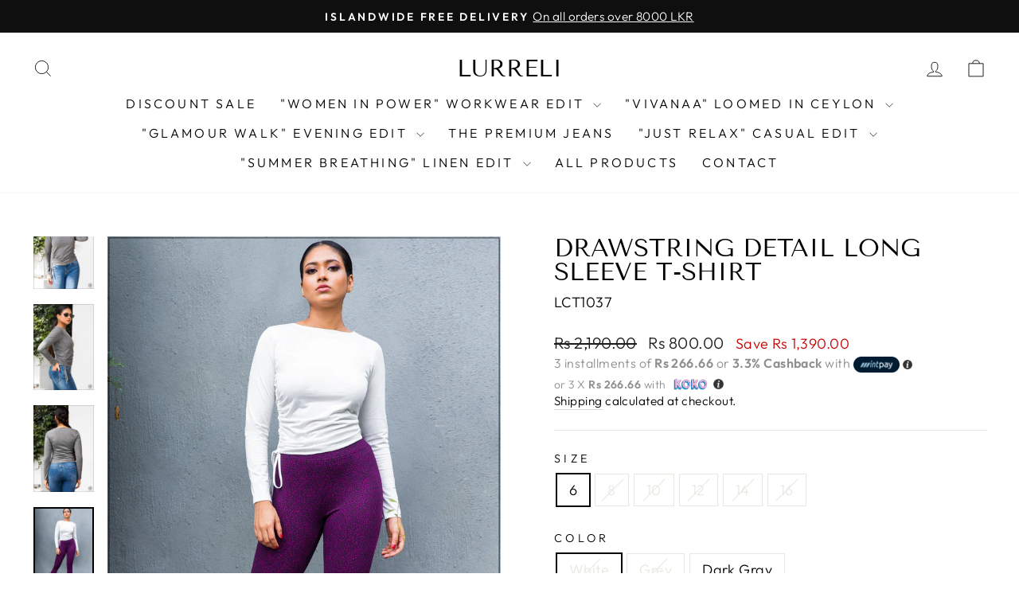

--- FILE ---
content_type: text/html; charset=utf-8
request_url: https://lurreli.lk/products/drawstring-detail-long-sleeve-t-shirt?variant=44149427536117
body_size: 26535
content:
<!doctype html>
<html class="no-js" lang="en" dir="ltr">
<head>
  <meta charset="utf-8">
  <meta http-equiv="X-UA-Compatible" content="IE=edge,chrome=1">
  <meta name="viewport" content="width=device-width,initial-scale=1">
  <meta name="theme-color" content="#111111">
  <link rel="canonical" href="https://lurreli.lk/products/drawstring-detail-long-sleeve-t-shirt">
  <link rel="preconnect" href="https://cdn.shopify.com" crossorigin>
  <link rel="preconnect" href="https://fonts.shopifycdn.com" crossorigin>
  <link rel="dns-prefetch" href="https://productreviews.shopifycdn.com">
  <link rel="dns-prefetch" href="https://ajax.googleapis.com">
  <link rel="dns-prefetch" href="https://maps.googleapis.com">
  <link rel="dns-prefetch" href="https://maps.gstatic.com"><link rel="shortcut icon" href="//lurreli.lk/cdn/shop/files/lurreli_lo_32x32.jpg?v=1617000743" type="image/png" /><title>Drawstring Detail Long Sleeve T-Shirt
&ndash; lurreli
</title>
<meta name="description" content="Drawstring Detail Long Sleeve T-Shirt Casual Wear Material -Solid Knit Model Height 5&#39; 7&quot;, wearing size UK 8 (Size Chart) Please note that these photos might have slight differences with the actual product in terms of color due to lighting conditions and the device display used to view the item."><meta property="og:site_name" content="lurreli">
  <meta property="og:url" content="https://lurreli.lk/products/drawstring-detail-long-sleeve-t-shirt">
  <meta property="og:title" content="Drawstring Detail Long Sleeve T-Shirt">
  <meta property="og:type" content="product">
  <meta property="og:description" content="Drawstring Detail Long Sleeve T-Shirt Casual Wear Material -Solid Knit Model Height 5&#39; 7&quot;, wearing size UK 8 (Size Chart) Please note that these photos might have slight differences with the actual product in terms of color due to lighting conditions and the device display used to view the item."><meta property="og:image" content="http://lurreli.lk/cdn/shop/files/55_4021ec25-1aea-4e94-b9de-e64f4b89d449.jpg?v=1698217999">
    <meta property="og:image:secure_url" content="https://lurreli.lk/cdn/shop/files/55_4021ec25-1aea-4e94-b9de-e64f4b89d449.jpg?v=1698217999">
    <meta property="og:image:width" content="2192">
    <meta property="og:image:height" content="3123"><meta name="twitter:site" content="@">
  <meta name="twitter:card" content="summary_large_image">
  <meta name="twitter:title" content="Drawstring Detail Long Sleeve T-Shirt">
  <meta name="twitter:description" content="Drawstring Detail Long Sleeve T-Shirt Casual Wear Material -Solid Knit Model Height 5&#39; 7&quot;, wearing size UK 8 (Size Chart) Please note that these photos might have slight differences with the actual product in terms of color due to lighting conditions and the device display used to view the item.">
<style data-shopify>@font-face {
  font-family: "Tenor Sans";
  font-weight: 400;
  font-style: normal;
  font-display: swap;
  src: url("//lurreli.lk/cdn/fonts/tenor_sans/tenorsans_n4.966071a72c28462a9256039d3e3dc5b0cf314f65.woff2?h1=a2VsbGl6emEuY29t&h2=bHVycmVsaS5jb20&h3=bHVycmVsaS5saw&h4=bHVycmVsaS5hY2NvdW50Lm15c2hvcGlmeS5jb20&hmac=6f656488c74c5d204de0758021d07185eedecdabff2d0177187892e4e600bee7") format("woff2"),
       url("//lurreli.lk/cdn/fonts/tenor_sans/tenorsans_n4.2282841d948f9649ba5c3cad6ea46df268141820.woff?h1=a2VsbGl6emEuY29t&h2=bHVycmVsaS5jb20&h3=bHVycmVsaS5saw&h4=bHVycmVsaS5hY2NvdW50Lm15c2hvcGlmeS5jb20&hmac=dfd1ed63522f9ffcdcaf1402cf6edb76ef082fbeaf091405343c56452513d216") format("woff");
}

  @font-face {
  font-family: Outfit;
  font-weight: 300;
  font-style: normal;
  font-display: swap;
  src: url("//lurreli.lk/cdn/fonts/outfit/outfit_n3.8c97ae4c4fac7c2ea467a6dc784857f4de7e0e37.woff2?h1=a2VsbGl6emEuY29t&h2=bHVycmVsaS5jb20&h3=bHVycmVsaS5saw&h4=bHVycmVsaS5hY2NvdW50Lm15c2hvcGlmeS5jb20&hmac=f5164aaa3a3ed65ec1ca8368b8a6298558726eb5fbb818707b65537e3a60e9a3") format("woff2"),
       url("//lurreli.lk/cdn/fonts/outfit/outfit_n3.b50a189ccde91f9bceee88f207c18c09f0b62a7b.woff?h1=a2VsbGl6emEuY29t&h2=bHVycmVsaS5jb20&h3=bHVycmVsaS5saw&h4=bHVycmVsaS5hY2NvdW50Lm15c2hvcGlmeS5jb20&hmac=df6952a915d4392aeaa6cb94d4f6ae76d2ea9a90f4efc928bbfc0347682af0e0") format("woff");
}


  @font-face {
  font-family: Outfit;
  font-weight: 600;
  font-style: normal;
  font-display: swap;
  src: url("//lurreli.lk/cdn/fonts/outfit/outfit_n6.dfcbaa80187851df2e8384061616a8eaa1702fdc.woff2?h1=a2VsbGl6emEuY29t&h2=bHVycmVsaS5jb20&h3=bHVycmVsaS5saw&h4=bHVycmVsaS5hY2NvdW50Lm15c2hvcGlmeS5jb20&hmac=353862306aee66fbe35fc28bf68f624623aa8819ef8192ced33b3490d62893d2") format("woff2"),
       url("//lurreli.lk/cdn/fonts/outfit/outfit_n6.88384e9fc3e36038624caccb938f24ea8008a91d.woff?h1=a2VsbGl6emEuY29t&h2=bHVycmVsaS5jb20&h3=bHVycmVsaS5saw&h4=bHVycmVsaS5hY2NvdW50Lm15c2hvcGlmeS5jb20&hmac=ba746480fcf57821417bc6509687582963875ddf8ec9a701c12fca4d7c3ef472") format("woff");
}

  
  
</style><link href="//lurreli.lk/cdn/shop/t/14/assets/theme.css?v=122529885949702010061710811409" rel="stylesheet" type="text/css" media="all" />
<style data-shopify>:root {
    --typeHeaderPrimary: "Tenor Sans";
    --typeHeaderFallback: sans-serif;
    --typeHeaderSize: 36px;
    --typeHeaderWeight: 400;
    --typeHeaderLineHeight: 1;
    --typeHeaderSpacing: 0.0em;

    --typeBasePrimary:Outfit;
    --typeBaseFallback:sans-serif;
    --typeBaseSize: 18px;
    --typeBaseWeight: 300;
    --typeBaseSpacing: 0.025em;
    --typeBaseLineHeight: 1.4;
    --typeBaselineHeightMinus01: 1.3;

    --typeCollectionTitle: 20px;

    --iconWeight: 2px;
    --iconLinecaps: miter;

    
        --buttonRadius: 0;
    

    --colorGridOverlayOpacity: 0.1;
    }

    .placeholder-content {
    background-image: linear-gradient(100deg, #ffffff 40%, #f7f7f7 63%, #ffffff 79%);
    }</style><script>
    document.documentElement.className = document.documentElement.className.replace('no-js', 'js');

    window.theme = window.theme || {};
    theme.routes = {
      home: "/",
      cart: "/cart.js",
      cartPage: "/cart",
      cartAdd: "/cart/add.js",
      cartChange: "/cart/change.js",
      search: "/search",
      predictiveSearch: "/search/suggest"
    };
    theme.strings = {
      soldOut: "Sold Out",
      unavailable: "Unavailable",
      inStockLabel: "In stock, ready to ship",
      oneStockLabel: "Low stock - [count] item left",
      otherStockLabel: "Low stock - [count] items left",
      willNotShipUntil: "Ready to ship [date]",
      willBeInStockAfter: "Back in stock [date]",
      waitingForStock: "Backordered, shipping soon",
      savePrice: "Save [saved_amount]",
      cartEmpty: "Your cart is currently empty.",
      cartTermsConfirmation: "You must agree with the terms and conditions of sales to check out",
      searchCollections: "Collections",
      searchPages: "Pages",
      searchArticles: "Articles",
      productFrom: "from ",
      maxQuantity: "You can only have [quantity] of [title] in your cart."
    };
    theme.settings = {
      cartType: "drawer",
      isCustomerTemplate: false,
      moneyFormat: "Rs {{amount}}",
      saveType: "dollar",
      productImageSize: "natural",
      productImageCover: false,
      predictiveSearch: true,
      predictiveSearchType: null,
      predictiveSearchVendor: true,
      predictiveSearchPrice: true,
      quickView: true,
      themeName: 'Impulse',
      themeVersion: "7.4.1"
    };
  </script>

  <script>window.performance && window.performance.mark && window.performance.mark('shopify.content_for_header.start');</script><meta id="shopify-digital-wallet" name="shopify-digital-wallet" content="/53786312878/digital_wallets/dialog">
<link rel="alternate" type="application/json+oembed" href="https://lurreli.lk/products/drawstring-detail-long-sleeve-t-shirt.oembed">
<script async="async" src="/checkouts/internal/preloads.js?locale=en-LK"></script>
<script id="shopify-features" type="application/json">{"accessToken":"453f9baa1f1362aea678fd94ce967e0d","betas":["rich-media-storefront-analytics"],"domain":"lurreli.lk","predictiveSearch":true,"shopId":53786312878,"locale":"en"}</script>
<script>var Shopify = Shopify || {};
Shopify.shop = "lurreli.myshopify.com";
Shopify.locale = "en";
Shopify.currency = {"active":"LKR","rate":"1.0"};
Shopify.country = "LK";
Shopify.theme = {"name":"Panda Customized","id":140851413237,"schema_name":"Impulse","schema_version":"7.4.1","theme_store_id":857,"role":"main"};
Shopify.theme.handle = "null";
Shopify.theme.style = {"id":null,"handle":null};
Shopify.cdnHost = "lurreli.lk/cdn";
Shopify.routes = Shopify.routes || {};
Shopify.routes.root = "/";</script>
<script type="module">!function(o){(o.Shopify=o.Shopify||{}).modules=!0}(window);</script>
<script>!function(o){function n(){var o=[];function n(){o.push(Array.prototype.slice.apply(arguments))}return n.q=o,n}var t=o.Shopify=o.Shopify||{};t.loadFeatures=n(),t.autoloadFeatures=n()}(window);</script>
<script id="shop-js-analytics" type="application/json">{"pageType":"product"}</script>
<script defer="defer" async type="module" src="//lurreli.lk/cdn/shopifycloud/shop-js/modules/v2/client.init-shop-cart-sync_Bc8-qrdt.en.esm.js"></script>
<script defer="defer" async type="module" src="//lurreli.lk/cdn/shopifycloud/shop-js/modules/v2/chunk.common_CmNk3qlo.esm.js"></script>
<script type="module">
  await import("//lurreli.lk/cdn/shopifycloud/shop-js/modules/v2/client.init-shop-cart-sync_Bc8-qrdt.en.esm.js");
await import("//lurreli.lk/cdn/shopifycloud/shop-js/modules/v2/chunk.common_CmNk3qlo.esm.js");

  window.Shopify.SignInWithShop?.initShopCartSync?.({"fedCMEnabled":true,"windoidEnabled":true});

</script>
<script id="__st">var __st={"a":53786312878,"offset":19800,"reqid":"fcf423b5-800a-4d33-b3a0-9ec5f294b9fe-1762108153","pageurl":"lurreli.lk\/products\/drawstring-detail-long-sleeve-t-shirt?variant=44149427536117","u":"d84e6c72b01e","p":"product","rtyp":"product","rid":8170472276213};</script>
<script>window.ShopifyPaypalV4VisibilityTracking = true;</script>
<script id="captcha-bootstrap">!function(){'use strict';const t='contact',e='account',n='new_comment',o=[[t,t],['blogs',n],['comments',n],[t,'customer']],c=[[e,'customer_login'],[e,'guest_login'],[e,'recover_customer_password'],[e,'create_customer']],r=t=>t.map((([t,e])=>`form[action*='/${t}']:not([data-nocaptcha='true']) input[name='form_type'][value='${e}']`)).join(','),a=t=>()=>t?[...document.querySelectorAll(t)].map((t=>t.form)):[];function s(){const t=[...o],e=r(t);return a(e)}const i='password',u='form_key',d=['recaptcha-v3-token','g-recaptcha-response','h-captcha-response',i],f=()=>{try{return window.sessionStorage}catch{return}},m='__shopify_v',_=t=>t.elements[u];function p(t,e,n=!1){try{const o=window.sessionStorage,c=JSON.parse(o.getItem(e)),{data:r}=function(t){const{data:e,action:n}=t;return t[m]||n?{data:e,action:n}:{data:t,action:n}}(c);for(const[e,n]of Object.entries(r))t.elements[e]&&(t.elements[e].value=n);n&&o.removeItem(e)}catch(o){console.error('form repopulation failed',{error:o})}}const l='form_type',E='cptcha';function T(t){t.dataset[E]=!0}const w=window,h=w.document,L='Shopify',v='ce_forms',y='captcha';let A=!1;((t,e)=>{const n=(g='f06e6c50-85a8-45c8-87d0-21a2b65856fe',I='https://cdn.shopify.com/shopifycloud/storefront-forms-hcaptcha/ce_storefront_forms_captcha_hcaptcha.v1.5.2.iife.js',D={infoText:'Protected by hCaptcha',privacyText:'Privacy',termsText:'Terms'},(t,e,n)=>{const o=w[L][v],c=o.bindForm;if(c)return c(t,g,e,D).then(n);var r;o.q.push([[t,g,e,D],n]),r=I,A||(h.body.append(Object.assign(h.createElement('script'),{id:'captcha-provider',async:!0,src:r})),A=!0)});var g,I,D;w[L]=w[L]||{},w[L][v]=w[L][v]||{},w[L][v].q=[],w[L][y]=w[L][y]||{},w[L][y].protect=function(t,e){n(t,void 0,e),T(t)},Object.freeze(w[L][y]),function(t,e,n,w,h,L){const[v,y,A,g]=function(t,e,n){const i=e?o:[],u=t?c:[],d=[...i,...u],f=r(d),m=r(i),_=r(d.filter((([t,e])=>n.includes(e))));return[a(f),a(m),a(_),s()]}(w,h,L),I=t=>{const e=t.target;return e instanceof HTMLFormElement?e:e&&e.form},D=t=>v().includes(t);t.addEventListener('submit',(t=>{const e=I(t);if(!e)return;const n=D(e)&&!e.dataset.hcaptchaBound&&!e.dataset.recaptchaBound,o=_(e),c=g().includes(e)&&(!o||!o.value);(n||c)&&t.preventDefault(),c&&!n&&(function(t){try{if(!f())return;!function(t){const e=f();if(!e)return;const n=_(t);if(!n)return;const o=n.value;o&&e.removeItem(o)}(t);const e=Array.from(Array(32),(()=>Math.random().toString(36)[2])).join('');!function(t,e){_(t)||t.append(Object.assign(document.createElement('input'),{type:'hidden',name:u})),t.elements[u].value=e}(t,e),function(t,e){const n=f();if(!n)return;const o=[...t.querySelectorAll(`input[type='${i}']`)].map((({name:t})=>t)),c=[...d,...o],r={};for(const[a,s]of new FormData(t).entries())c.includes(a)||(r[a]=s);n.setItem(e,JSON.stringify({[m]:1,action:t.action,data:r}))}(t,e)}catch(e){console.error('failed to persist form',e)}}(e),e.submit())}));const S=(t,e)=>{t&&!t.dataset[E]&&(n(t,e.some((e=>e===t))),T(t))};for(const o of['focusin','change'])t.addEventListener(o,(t=>{const e=I(t);D(e)&&S(e,y())}));const B=e.get('form_key'),M=e.get(l),P=B&&M;t.addEventListener('DOMContentLoaded',(()=>{const t=y();if(P)for(const e of t)e.elements[l].value===M&&p(e,B);[...new Set([...A(),...v().filter((t=>'true'===t.dataset.shopifyCaptcha))])].forEach((e=>S(e,t)))}))}(h,new URLSearchParams(w.location.search),n,t,e,['guest_login'])})(!0,!0)}();</script>
<script integrity="sha256-52AcMU7V7pcBOXWImdc/TAGTFKeNjmkeM1Pvks/DTgc=" data-source-attribution="shopify.loadfeatures" defer="defer" src="//lurreli.lk/cdn/shopifycloud/storefront/assets/storefront/load_feature-81c60534.js" crossorigin="anonymous"></script>
<script data-source-attribution="shopify.dynamic_checkout.dynamic.init">var Shopify=Shopify||{};Shopify.PaymentButton=Shopify.PaymentButton||{isStorefrontPortableWallets:!0,init:function(){window.Shopify.PaymentButton.init=function(){};var t=document.createElement("script");t.src="https://lurreli.lk/cdn/shopifycloud/portable-wallets/latest/portable-wallets.en.js",t.type="module",document.head.appendChild(t)}};
</script>
<script data-source-attribution="shopify.dynamic_checkout.buyer_consent">
  function portableWalletsHideBuyerConsent(e){var t=document.getElementById("shopify-buyer-consent"),n=document.getElementById("shopify-subscription-policy-button");t&&n&&(t.classList.add("hidden"),t.setAttribute("aria-hidden","true"),n.removeEventListener("click",e))}function portableWalletsShowBuyerConsent(e){var t=document.getElementById("shopify-buyer-consent"),n=document.getElementById("shopify-subscription-policy-button");t&&n&&(t.classList.remove("hidden"),t.removeAttribute("aria-hidden"),n.addEventListener("click",e))}window.Shopify?.PaymentButton&&(window.Shopify.PaymentButton.hideBuyerConsent=portableWalletsHideBuyerConsent,window.Shopify.PaymentButton.showBuyerConsent=portableWalletsShowBuyerConsent);
</script>
<script>
  function portableWalletsCleanup(e){e&&e.src&&console.error("Failed to load portable wallets script "+e.src);var t=document.querySelectorAll("shopify-accelerated-checkout .shopify-payment-button__skeleton, shopify-accelerated-checkout-cart .wallet-cart-button__skeleton"),e=document.getElementById("shopify-buyer-consent");for(let e=0;e<t.length;e++)t[e].remove();e&&e.remove()}function portableWalletsNotLoadedAsModule(e){e instanceof ErrorEvent&&"string"==typeof e.message&&e.message.includes("import.meta")&&"string"==typeof e.filename&&e.filename.includes("portable-wallets")&&(window.removeEventListener("error",portableWalletsNotLoadedAsModule),window.Shopify.PaymentButton.failedToLoad=e,"loading"===document.readyState?document.addEventListener("DOMContentLoaded",window.Shopify.PaymentButton.init):window.Shopify.PaymentButton.init())}window.addEventListener("error",portableWalletsNotLoadedAsModule);
</script>

<script type="module" src="https://lurreli.lk/cdn/shopifycloud/portable-wallets/latest/portable-wallets.en.js" onError="portableWalletsCleanup(this)" crossorigin="anonymous"></script>
<script nomodule>
  document.addEventListener("DOMContentLoaded", portableWalletsCleanup);
</script>

<link id="shopify-accelerated-checkout-styles" rel="stylesheet" media="screen" href="https://lurreli.lk/cdn/shopifycloud/portable-wallets/latest/accelerated-checkout-backwards-compat.css" crossorigin="anonymous">
<style id="shopify-accelerated-checkout-cart">
        #shopify-buyer-consent {
  margin-top: 1em;
  display: inline-block;
  width: 100%;
}

#shopify-buyer-consent.hidden {
  display: none;
}

#shopify-subscription-policy-button {
  background: none;
  border: none;
  padding: 0;
  text-decoration: underline;
  font-size: inherit;
  cursor: pointer;
}

#shopify-subscription-policy-button::before {
  box-shadow: none;
}

      </style>

<script>window.performance && window.performance.mark && window.performance.mark('shopify.content_for_header.end');</script>

  <script src="//lurreli.lk/cdn/shop/t/14/assets/vendor-scripts-v11.js" defer="defer"></script><script src="//lurreli.lk/cdn/shop/t/14/assets/theme.js?v=136904160527539270741710811397" defer="defer"></script>
<link href="https://monorail-edge.shopifysvc.com" rel="dns-prefetch">
<script>(function(){if ("sendBeacon" in navigator && "performance" in window) {try {var session_token_from_headers = performance.getEntriesByType('navigation')[0].serverTiming.find(x => x.name == '_s').description;} catch {var session_token_from_headers = undefined;}var session_cookie_matches = document.cookie.match(/_shopify_s=([^;]*)/);var session_token_from_cookie = session_cookie_matches && session_cookie_matches.length === 2 ? session_cookie_matches[1] : "";var session_token = session_token_from_headers || session_token_from_cookie || "";function handle_abandonment_event(e) {var entries = performance.getEntries().filter(function(entry) {return /monorail-edge.shopifysvc.com/.test(entry.name);});if (!window.abandonment_tracked && entries.length === 0) {window.abandonment_tracked = true;var currentMs = Date.now();var navigation_start = performance.timing.navigationStart;var payload = {shop_id: 53786312878,url: window.location.href,navigation_start,duration: currentMs - navigation_start,session_token,page_type: "product"};window.navigator.sendBeacon("https://monorail-edge.shopifysvc.com/v1/produce", JSON.stringify({schema_id: "online_store_buyer_site_abandonment/1.1",payload: payload,metadata: {event_created_at_ms: currentMs,event_sent_at_ms: currentMs}}));}}window.addEventListener('pagehide', handle_abandonment_event);}}());</script>
<script id="web-pixels-manager-setup">(function e(e,d,r,n,o){if(void 0===o&&(o={}),!Boolean(null===(a=null===(i=window.Shopify)||void 0===i?void 0:i.analytics)||void 0===a?void 0:a.replayQueue)){var i,a;window.Shopify=window.Shopify||{};var t=window.Shopify;t.analytics=t.analytics||{};var s=t.analytics;s.replayQueue=[],s.publish=function(e,d,r){return s.replayQueue.push([e,d,r]),!0};try{self.performance.mark("wpm:start")}catch(e){}var l=function(){var e={modern:/Edge?\/(1{2}[4-9]|1[2-9]\d|[2-9]\d{2}|\d{4,})\.\d+(\.\d+|)|Firefox\/(1{2}[4-9]|1[2-9]\d|[2-9]\d{2}|\d{4,})\.\d+(\.\d+|)|Chrom(ium|e)\/(9{2}|\d{3,})\.\d+(\.\d+|)|(Maci|X1{2}).+ Version\/(15\.\d+|(1[6-9]|[2-9]\d|\d{3,})\.\d+)([,.]\d+|)( \(\w+\)|)( Mobile\/\w+|) Safari\/|Chrome.+OPR\/(9{2}|\d{3,})\.\d+\.\d+|(CPU[ +]OS|iPhone[ +]OS|CPU[ +]iPhone|CPU IPhone OS|CPU iPad OS)[ +]+(15[._]\d+|(1[6-9]|[2-9]\d|\d{3,})[._]\d+)([._]\d+|)|Android:?[ /-](13[3-9]|1[4-9]\d|[2-9]\d{2}|\d{4,})(\.\d+|)(\.\d+|)|Android.+Firefox\/(13[5-9]|1[4-9]\d|[2-9]\d{2}|\d{4,})\.\d+(\.\d+|)|Android.+Chrom(ium|e)\/(13[3-9]|1[4-9]\d|[2-9]\d{2}|\d{4,})\.\d+(\.\d+|)|SamsungBrowser\/([2-9]\d|\d{3,})\.\d+/,legacy:/Edge?\/(1[6-9]|[2-9]\d|\d{3,})\.\d+(\.\d+|)|Firefox\/(5[4-9]|[6-9]\d|\d{3,})\.\d+(\.\d+|)|Chrom(ium|e)\/(5[1-9]|[6-9]\d|\d{3,})\.\d+(\.\d+|)([\d.]+$|.*Safari\/(?![\d.]+ Edge\/[\d.]+$))|(Maci|X1{2}).+ Version\/(10\.\d+|(1[1-9]|[2-9]\d|\d{3,})\.\d+)([,.]\d+|)( \(\w+\)|)( Mobile\/\w+|) Safari\/|Chrome.+OPR\/(3[89]|[4-9]\d|\d{3,})\.\d+\.\d+|(CPU[ +]OS|iPhone[ +]OS|CPU[ +]iPhone|CPU IPhone OS|CPU iPad OS)[ +]+(10[._]\d+|(1[1-9]|[2-9]\d|\d{3,})[._]\d+)([._]\d+|)|Android:?[ /-](13[3-9]|1[4-9]\d|[2-9]\d{2}|\d{4,})(\.\d+|)(\.\d+|)|Mobile Safari.+OPR\/([89]\d|\d{3,})\.\d+\.\d+|Android.+Firefox\/(13[5-9]|1[4-9]\d|[2-9]\d{2}|\d{4,})\.\d+(\.\d+|)|Android.+Chrom(ium|e)\/(13[3-9]|1[4-9]\d|[2-9]\d{2}|\d{4,})\.\d+(\.\d+|)|Android.+(UC? ?Browser|UCWEB|U3)[ /]?(15\.([5-9]|\d{2,})|(1[6-9]|[2-9]\d|\d{3,})\.\d+)\.\d+|SamsungBrowser\/(5\.\d+|([6-9]|\d{2,})\.\d+)|Android.+MQ{2}Browser\/(14(\.(9|\d{2,})|)|(1[5-9]|[2-9]\d|\d{3,})(\.\d+|))(\.\d+|)|K[Aa][Ii]OS\/(3\.\d+|([4-9]|\d{2,})\.\d+)(\.\d+|)/},d=e.modern,r=e.legacy,n=navigator.userAgent;return n.match(d)?"modern":n.match(r)?"legacy":"unknown"}(),u="modern"===l?"modern":"legacy",c=(null!=n?n:{modern:"",legacy:""})[u],f=function(e){return[e.baseUrl,"/wpm","/b",e.hashVersion,"modern"===e.buildTarget?"m":"l",".js"].join("")}({baseUrl:d,hashVersion:r,buildTarget:u}),m=function(e){var d=e.version,r=e.bundleTarget,n=e.surface,o=e.pageUrl,i=e.monorailEndpoint;return{emit:function(e){var a=e.status,t=e.errorMsg,s=(new Date).getTime(),l=JSON.stringify({metadata:{event_sent_at_ms:s},events:[{schema_id:"web_pixels_manager_load/3.1",payload:{version:d,bundle_target:r,page_url:o,status:a,surface:n,error_msg:t},metadata:{event_created_at_ms:s}}]});if(!i)return console&&console.warn&&console.warn("[Web Pixels Manager] No Monorail endpoint provided, skipping logging."),!1;try{return self.navigator.sendBeacon.bind(self.navigator)(i,l)}catch(e){}var u=new XMLHttpRequest;try{return u.open("POST",i,!0),u.setRequestHeader("Content-Type","text/plain"),u.send(l),!0}catch(e){return console&&console.warn&&console.warn("[Web Pixels Manager] Got an unhandled error while logging to Monorail."),!1}}}}({version:r,bundleTarget:l,surface:e.surface,pageUrl:self.location.href,monorailEndpoint:e.monorailEndpoint});try{o.browserTarget=l,function(e){var d=e.src,r=e.async,n=void 0===r||r,o=e.onload,i=e.onerror,a=e.sri,t=e.scriptDataAttributes,s=void 0===t?{}:t,l=document.createElement("script"),u=document.querySelector("head"),c=document.querySelector("body");if(l.async=n,l.src=d,a&&(l.integrity=a,l.crossOrigin="anonymous"),s)for(var f in s)if(Object.prototype.hasOwnProperty.call(s,f))try{l.dataset[f]=s[f]}catch(e){}if(o&&l.addEventListener("load",o),i&&l.addEventListener("error",i),u)u.appendChild(l);else{if(!c)throw new Error("Did not find a head or body element to append the script");c.appendChild(l)}}({src:f,async:!0,onload:function(){if(!function(){var e,d;return Boolean(null===(d=null===(e=window.Shopify)||void 0===e?void 0:e.analytics)||void 0===d?void 0:d.initialized)}()){var d=window.webPixelsManager.init(e)||void 0;if(d){var r=window.Shopify.analytics;r.replayQueue.forEach((function(e){var r=e[0],n=e[1],o=e[2];d.publishCustomEvent(r,n,o)})),r.replayQueue=[],r.publish=d.publishCustomEvent,r.visitor=d.visitor,r.initialized=!0}}},onerror:function(){return m.emit({status:"failed",errorMsg:"".concat(f," has failed to load")})},sri:function(e){var d=/^sha384-[A-Za-z0-9+/=]+$/;return"string"==typeof e&&d.test(e)}(c)?c:"",scriptDataAttributes:o}),m.emit({status:"loading"})}catch(e){m.emit({status:"failed",errorMsg:(null==e?void 0:e.message)||"Unknown error"})}}})({shopId: 53786312878,storefrontBaseUrl: "https://lurreli.lk",extensionsBaseUrl: "https://extensions.shopifycdn.com/cdn/shopifycloud/web-pixels-manager",monorailEndpoint: "https://monorail-edge.shopifysvc.com/unstable/produce_batch",surface: "storefront-renderer",enabledBetaFlags: ["2dca8a86"],webPixelsConfigList: [{"id":"938705141","configuration":"{\"webPixelName\":\"Judge.me\"}","eventPayloadVersion":"v1","runtimeContext":"STRICT","scriptVersion":"34ad157958823915625854214640f0bf","type":"APP","apiClientId":683015,"privacyPurposes":["ANALYTICS"],"dataSharingAdjustments":{"protectedCustomerApprovalScopes":["read_customer_email","read_customer_name","read_customer_personal_data","read_customer_phone"]}},{"id":"457867509","configuration":"{\"config\":\"{\\\"pixel_id\\\":\\\"G-8GWHJHERZ4\\\",\\\"gtag_events\\\":[{\\\"type\\\":\\\"purchase\\\",\\\"action_label\\\":\\\"G-8GWHJHERZ4\\\"},{\\\"type\\\":\\\"page_view\\\",\\\"action_label\\\":\\\"G-8GWHJHERZ4\\\"},{\\\"type\\\":\\\"view_item\\\",\\\"action_label\\\":\\\"G-8GWHJHERZ4\\\"},{\\\"type\\\":\\\"search\\\",\\\"action_label\\\":\\\"G-8GWHJHERZ4\\\"},{\\\"type\\\":\\\"add_to_cart\\\",\\\"action_label\\\":\\\"G-8GWHJHERZ4\\\"},{\\\"type\\\":\\\"begin_checkout\\\",\\\"action_label\\\":\\\"G-8GWHJHERZ4\\\"},{\\\"type\\\":\\\"add_payment_info\\\",\\\"action_label\\\":\\\"G-8GWHJHERZ4\\\"}],\\\"enable_monitoring_mode\\\":false}\"}","eventPayloadVersion":"v1","runtimeContext":"OPEN","scriptVersion":"b2a88bafab3e21179ed38636efcd8a93","type":"APP","apiClientId":1780363,"privacyPurposes":[],"dataSharingAdjustments":{"protectedCustomerApprovalScopes":["read_customer_address","read_customer_email","read_customer_name","read_customer_personal_data","read_customer_phone"]}},{"id":"85065973","eventPayloadVersion":"v1","runtimeContext":"LAX","scriptVersion":"1","type":"CUSTOM","privacyPurposes":["ANALYTICS"],"name":"Google Analytics tag (migrated)"},{"id":"shopify-app-pixel","configuration":"{}","eventPayloadVersion":"v1","runtimeContext":"STRICT","scriptVersion":"0450","apiClientId":"shopify-pixel","type":"APP","privacyPurposes":["ANALYTICS","MARKETING"]},{"id":"shopify-custom-pixel","eventPayloadVersion":"v1","runtimeContext":"LAX","scriptVersion":"0450","apiClientId":"shopify-pixel","type":"CUSTOM","privacyPurposes":["ANALYTICS","MARKETING"]}],isMerchantRequest: false,initData: {"shop":{"name":"lurreli","paymentSettings":{"currencyCode":"LKR"},"myshopifyDomain":"lurreli.myshopify.com","countryCode":"LK","storefrontUrl":"https:\/\/lurreli.lk"},"customer":null,"cart":null,"checkout":null,"productVariants":[{"price":{"amount":800.0,"currencyCode":"LKR"},"product":{"title":"Drawstring Detail Long Sleeve T-Shirt","vendor":"lurreli","id":"8170472276213","untranslatedTitle":"Drawstring Detail Long Sleeve T-Shirt","url":"\/products\/drawstring-detail-long-sleeve-t-shirt","type":"Tops"},"id":"44149427536117","image":{"src":"\/\/lurreli.lk\/cdn\/shop\/files\/78_ce4c4b33-d85a-45d8-a287-6f86362dad09.jpg?v=1698225906"},"sku":"LCT1037","title":"6 \/ White","untranslatedTitle":"6 \/ White"},{"price":{"amount":800.0,"currencyCode":"LKR"},"product":{"title":"Drawstring Detail Long Sleeve T-Shirt","vendor":"lurreli","id":"8170472276213","untranslatedTitle":"Drawstring Detail Long Sleeve T-Shirt","url":"\/products\/drawstring-detail-long-sleeve-t-shirt","type":"Tops"},"id":"44149427568885","image":{"src":"\/\/lurreli.lk\/cdn\/shop\/files\/55_4021ec25-1aea-4e94-b9de-e64f4b89d449.jpg?v=1698217999"},"sku":"LCT1037","title":"6 \/ Grey","untranslatedTitle":"6 \/ Grey"},{"price":{"amount":800.0,"currencyCode":"LKR"},"product":{"title":"Drawstring Detail Long Sleeve T-Shirt","vendor":"lurreli","id":"8170472276213","untranslatedTitle":"Drawstring Detail Long Sleeve T-Shirt","url":"\/products\/drawstring-detail-long-sleeve-t-shirt","type":"Tops"},"id":"44149427601653","image":{"src":"\/\/lurreli.lk\/cdn\/shop\/files\/70_1e655756-ac0c-476e-bdfd-f31aa3f3ffa2.jpg?v=1698217997"},"sku":"LCT1037","title":"6 \/ Dark Gray","untranslatedTitle":"6 \/ Dark Gray"},{"price":{"amount":800.0,"currencyCode":"LKR"},"product":{"title":"Drawstring Detail Long Sleeve T-Shirt","vendor":"lurreli","id":"8170472276213","untranslatedTitle":"Drawstring Detail Long Sleeve T-Shirt","url":"\/products\/drawstring-detail-long-sleeve-t-shirt","type":"Tops"},"id":"44149427634421","image":{"src":"\/\/lurreli.lk\/cdn\/shop\/files\/78_ce4c4b33-d85a-45d8-a287-6f86362dad09.jpg?v=1698225906"},"sku":"LCT1037","title":"8 \/ White","untranslatedTitle":"8 \/ White"},{"price":{"amount":800.0,"currencyCode":"LKR"},"product":{"title":"Drawstring Detail Long Sleeve T-Shirt","vendor":"lurreli","id":"8170472276213","untranslatedTitle":"Drawstring Detail Long Sleeve T-Shirt","url":"\/products\/drawstring-detail-long-sleeve-t-shirt","type":"Tops"},"id":"44149427667189","image":{"src":"\/\/lurreli.lk\/cdn\/shop\/files\/55_4021ec25-1aea-4e94-b9de-e64f4b89d449.jpg?v=1698217999"},"sku":"LCT1037","title":"8 \/ Grey","untranslatedTitle":"8 \/ Grey"},{"price":{"amount":800.0,"currencyCode":"LKR"},"product":{"title":"Drawstring Detail Long Sleeve T-Shirt","vendor":"lurreli","id":"8170472276213","untranslatedTitle":"Drawstring Detail Long Sleeve T-Shirt","url":"\/products\/drawstring-detail-long-sleeve-t-shirt","type":"Tops"},"id":"44149427699957","image":{"src":"\/\/lurreli.lk\/cdn\/shop\/files\/70_1e655756-ac0c-476e-bdfd-f31aa3f3ffa2.jpg?v=1698217997"},"sku":"LCT1037","title":"8 \/ Dark Gray","untranslatedTitle":"8 \/ Dark Gray"},{"price":{"amount":800.0,"currencyCode":"LKR"},"product":{"title":"Drawstring Detail Long Sleeve T-Shirt","vendor":"lurreli","id":"8170472276213","untranslatedTitle":"Drawstring Detail Long Sleeve T-Shirt","url":"\/products\/drawstring-detail-long-sleeve-t-shirt","type":"Tops"},"id":"44149427732725","image":{"src":"\/\/lurreli.lk\/cdn\/shop\/files\/78_ce4c4b33-d85a-45d8-a287-6f86362dad09.jpg?v=1698225906"},"sku":"LCT1037","title":"10 \/ White","untranslatedTitle":"10 \/ White"},{"price":{"amount":800.0,"currencyCode":"LKR"},"product":{"title":"Drawstring Detail Long Sleeve T-Shirt","vendor":"lurreli","id":"8170472276213","untranslatedTitle":"Drawstring Detail Long Sleeve T-Shirt","url":"\/products\/drawstring-detail-long-sleeve-t-shirt","type":"Tops"},"id":"44149427765493","image":{"src":"\/\/lurreli.lk\/cdn\/shop\/files\/55_4021ec25-1aea-4e94-b9de-e64f4b89d449.jpg?v=1698217999"},"sku":"LCT1037","title":"10 \/ Grey","untranslatedTitle":"10 \/ Grey"},{"price":{"amount":800.0,"currencyCode":"LKR"},"product":{"title":"Drawstring Detail Long Sleeve T-Shirt","vendor":"lurreli","id":"8170472276213","untranslatedTitle":"Drawstring Detail Long Sleeve T-Shirt","url":"\/products\/drawstring-detail-long-sleeve-t-shirt","type":"Tops"},"id":"44149427798261","image":{"src":"\/\/lurreli.lk\/cdn\/shop\/files\/70_1e655756-ac0c-476e-bdfd-f31aa3f3ffa2.jpg?v=1698217997"},"sku":"LCT1037","title":"10 \/ Dark Gray","untranslatedTitle":"10 \/ Dark Gray"},{"price":{"amount":800.0,"currencyCode":"LKR"},"product":{"title":"Drawstring Detail Long Sleeve T-Shirt","vendor":"lurreli","id":"8170472276213","untranslatedTitle":"Drawstring Detail Long Sleeve T-Shirt","url":"\/products\/drawstring-detail-long-sleeve-t-shirt","type":"Tops"},"id":"44149427831029","image":{"src":"\/\/lurreli.lk\/cdn\/shop\/files\/78_ce4c4b33-d85a-45d8-a287-6f86362dad09.jpg?v=1698225906"},"sku":"LCT1037","title":"12 \/ White","untranslatedTitle":"12 \/ White"},{"price":{"amount":800.0,"currencyCode":"LKR"},"product":{"title":"Drawstring Detail Long Sleeve T-Shirt","vendor":"lurreli","id":"8170472276213","untranslatedTitle":"Drawstring Detail Long Sleeve T-Shirt","url":"\/products\/drawstring-detail-long-sleeve-t-shirt","type":"Tops"},"id":"44149427863797","image":{"src":"\/\/lurreli.lk\/cdn\/shop\/files\/55_4021ec25-1aea-4e94-b9de-e64f4b89d449.jpg?v=1698217999"},"sku":"LCT1037","title":"12 \/ Grey","untranslatedTitle":"12 \/ Grey"},{"price":{"amount":800.0,"currencyCode":"LKR"},"product":{"title":"Drawstring Detail Long Sleeve T-Shirt","vendor":"lurreli","id":"8170472276213","untranslatedTitle":"Drawstring Detail Long Sleeve T-Shirt","url":"\/products\/drawstring-detail-long-sleeve-t-shirt","type":"Tops"},"id":"44149427896565","image":{"src":"\/\/lurreli.lk\/cdn\/shop\/files\/70_1e655756-ac0c-476e-bdfd-f31aa3f3ffa2.jpg?v=1698217997"},"sku":"LCT1037","title":"12 \/ Dark Gray","untranslatedTitle":"12 \/ Dark Gray"},{"price":{"amount":800.0,"currencyCode":"LKR"},"product":{"title":"Drawstring Detail Long Sleeve T-Shirt","vendor":"lurreli","id":"8170472276213","untranslatedTitle":"Drawstring Detail Long Sleeve T-Shirt","url":"\/products\/drawstring-detail-long-sleeve-t-shirt","type":"Tops"},"id":"44149427929333","image":{"src":"\/\/lurreli.lk\/cdn\/shop\/files\/78_ce4c4b33-d85a-45d8-a287-6f86362dad09.jpg?v=1698225906"},"sku":"LCT1037","title":"14 \/ White","untranslatedTitle":"14 \/ White"},{"price":{"amount":800.0,"currencyCode":"LKR"},"product":{"title":"Drawstring Detail Long Sleeve T-Shirt","vendor":"lurreli","id":"8170472276213","untranslatedTitle":"Drawstring Detail Long Sleeve T-Shirt","url":"\/products\/drawstring-detail-long-sleeve-t-shirt","type":"Tops"},"id":"44149427962101","image":{"src":"\/\/lurreli.lk\/cdn\/shop\/files\/55_4021ec25-1aea-4e94-b9de-e64f4b89d449.jpg?v=1698217999"},"sku":"LCT1037","title":"14 \/ Grey","untranslatedTitle":"14 \/ Grey"},{"price":{"amount":800.0,"currencyCode":"LKR"},"product":{"title":"Drawstring Detail Long Sleeve T-Shirt","vendor":"lurreli","id":"8170472276213","untranslatedTitle":"Drawstring Detail Long Sleeve T-Shirt","url":"\/products\/drawstring-detail-long-sleeve-t-shirt","type":"Tops"},"id":"44149427994869","image":{"src":"\/\/lurreli.lk\/cdn\/shop\/files\/70_1e655756-ac0c-476e-bdfd-f31aa3f3ffa2.jpg?v=1698217997"},"sku":"LCT1037","title":"14 \/ Dark Gray","untranslatedTitle":"14 \/ Dark Gray"},{"price":{"amount":800.0,"currencyCode":"LKR"},"product":{"title":"Drawstring Detail Long Sleeve T-Shirt","vendor":"lurreli","id":"8170472276213","untranslatedTitle":"Drawstring Detail Long Sleeve T-Shirt","url":"\/products\/drawstring-detail-long-sleeve-t-shirt","type":"Tops"},"id":"44149428027637","image":{"src":"\/\/lurreli.lk\/cdn\/shop\/files\/78_ce4c4b33-d85a-45d8-a287-6f86362dad09.jpg?v=1698225906"},"sku":"LCT1037","title":"16 \/ White","untranslatedTitle":"16 \/ White"},{"price":{"amount":800.0,"currencyCode":"LKR"},"product":{"title":"Drawstring Detail Long Sleeve T-Shirt","vendor":"lurreli","id":"8170472276213","untranslatedTitle":"Drawstring Detail Long Sleeve T-Shirt","url":"\/products\/drawstring-detail-long-sleeve-t-shirt","type":"Tops"},"id":"44149428060405","image":{"src":"\/\/lurreli.lk\/cdn\/shop\/files\/55_4021ec25-1aea-4e94-b9de-e64f4b89d449.jpg?v=1698217999"},"sku":"LCT1037","title":"16 \/ Grey","untranslatedTitle":"16 \/ Grey"},{"price":{"amount":800.0,"currencyCode":"LKR"},"product":{"title":"Drawstring Detail Long Sleeve T-Shirt","vendor":"lurreli","id":"8170472276213","untranslatedTitle":"Drawstring Detail Long Sleeve T-Shirt","url":"\/products\/drawstring-detail-long-sleeve-t-shirt","type":"Tops"},"id":"44149428093173","image":{"src":"\/\/lurreli.lk\/cdn\/shop\/files\/70_1e655756-ac0c-476e-bdfd-f31aa3f3ffa2.jpg?v=1698217997"},"sku":"LCT1037","title":"16 \/ Dark Gray","untranslatedTitle":"16 \/ Dark Gray"}],"purchasingCompany":null},},"https://lurreli.lk/cdn","5303c62bw494ab25dp0d72f2dcm48e21f5a",{"modern":"","legacy":""},{"shopId":"53786312878","storefrontBaseUrl":"https:\/\/lurreli.lk","extensionBaseUrl":"https:\/\/extensions.shopifycdn.com\/cdn\/shopifycloud\/web-pixels-manager","surface":"storefront-renderer","enabledBetaFlags":"[\"2dca8a86\"]","isMerchantRequest":"false","hashVersion":"5303c62bw494ab25dp0d72f2dcm48e21f5a","publish":"custom","events":"[[\"page_viewed\",{}],[\"product_viewed\",{\"productVariant\":{\"price\":{\"amount\":800.0,\"currencyCode\":\"LKR\"},\"product\":{\"title\":\"Drawstring Detail Long Sleeve T-Shirt\",\"vendor\":\"lurreli\",\"id\":\"8170472276213\",\"untranslatedTitle\":\"Drawstring Detail Long Sleeve T-Shirt\",\"url\":\"\/products\/drawstring-detail-long-sleeve-t-shirt\",\"type\":\"Tops\"},\"id\":\"44149427536117\",\"image\":{\"src\":\"\/\/lurreli.lk\/cdn\/shop\/files\/78_ce4c4b33-d85a-45d8-a287-6f86362dad09.jpg?v=1698225906\"},\"sku\":\"LCT1037\",\"title\":\"6 \/ White\",\"untranslatedTitle\":\"6 \/ White\"}}]]"});</script><script>
  window.ShopifyAnalytics = window.ShopifyAnalytics || {};
  window.ShopifyAnalytics.meta = window.ShopifyAnalytics.meta || {};
  window.ShopifyAnalytics.meta.currency = 'LKR';
  var meta = {"product":{"id":8170472276213,"gid":"gid:\/\/shopify\/Product\/8170472276213","vendor":"lurreli","type":"Tops","variants":[{"id":44149427536117,"price":80000,"name":"Drawstring Detail Long Sleeve T-Shirt - 6 \/ White","public_title":"6 \/ White","sku":"LCT1037"},{"id":44149427568885,"price":80000,"name":"Drawstring Detail Long Sleeve T-Shirt - 6 \/ Grey","public_title":"6 \/ Grey","sku":"LCT1037"},{"id":44149427601653,"price":80000,"name":"Drawstring Detail Long Sleeve T-Shirt - 6 \/ Dark Gray","public_title":"6 \/ Dark Gray","sku":"LCT1037"},{"id":44149427634421,"price":80000,"name":"Drawstring Detail Long Sleeve T-Shirt - 8 \/ White","public_title":"8 \/ White","sku":"LCT1037"},{"id":44149427667189,"price":80000,"name":"Drawstring Detail Long Sleeve T-Shirt - 8 \/ Grey","public_title":"8 \/ Grey","sku":"LCT1037"},{"id":44149427699957,"price":80000,"name":"Drawstring Detail Long Sleeve T-Shirt - 8 \/ Dark Gray","public_title":"8 \/ Dark Gray","sku":"LCT1037"},{"id":44149427732725,"price":80000,"name":"Drawstring Detail Long Sleeve T-Shirt - 10 \/ White","public_title":"10 \/ White","sku":"LCT1037"},{"id":44149427765493,"price":80000,"name":"Drawstring Detail Long Sleeve T-Shirt - 10 \/ Grey","public_title":"10 \/ Grey","sku":"LCT1037"},{"id":44149427798261,"price":80000,"name":"Drawstring Detail Long Sleeve T-Shirt - 10 \/ Dark Gray","public_title":"10 \/ Dark Gray","sku":"LCT1037"},{"id":44149427831029,"price":80000,"name":"Drawstring Detail Long Sleeve T-Shirt - 12 \/ White","public_title":"12 \/ White","sku":"LCT1037"},{"id":44149427863797,"price":80000,"name":"Drawstring Detail Long Sleeve T-Shirt - 12 \/ Grey","public_title":"12 \/ Grey","sku":"LCT1037"},{"id":44149427896565,"price":80000,"name":"Drawstring Detail Long Sleeve T-Shirt - 12 \/ Dark Gray","public_title":"12 \/ Dark Gray","sku":"LCT1037"},{"id":44149427929333,"price":80000,"name":"Drawstring Detail Long Sleeve T-Shirt - 14 \/ White","public_title":"14 \/ White","sku":"LCT1037"},{"id":44149427962101,"price":80000,"name":"Drawstring Detail Long Sleeve T-Shirt - 14 \/ Grey","public_title":"14 \/ Grey","sku":"LCT1037"},{"id":44149427994869,"price":80000,"name":"Drawstring Detail Long Sleeve T-Shirt - 14 \/ Dark Gray","public_title":"14 \/ Dark Gray","sku":"LCT1037"},{"id":44149428027637,"price":80000,"name":"Drawstring Detail Long Sleeve T-Shirt - 16 \/ White","public_title":"16 \/ White","sku":"LCT1037"},{"id":44149428060405,"price":80000,"name":"Drawstring Detail Long Sleeve T-Shirt - 16 \/ Grey","public_title":"16 \/ Grey","sku":"LCT1037"},{"id":44149428093173,"price":80000,"name":"Drawstring Detail Long Sleeve T-Shirt - 16 \/ Dark Gray","public_title":"16 \/ Dark Gray","sku":"LCT1037"}],"remote":false},"page":{"pageType":"product","resourceType":"product","resourceId":8170472276213}};
  for (var attr in meta) {
    window.ShopifyAnalytics.meta[attr] = meta[attr];
  }
</script>
<script class="analytics">
  (function () {
    var customDocumentWrite = function(content) {
      var jquery = null;

      if (window.jQuery) {
        jquery = window.jQuery;
      } else if (window.Checkout && window.Checkout.$) {
        jquery = window.Checkout.$;
      }

      if (jquery) {
        jquery('body').append(content);
      }
    };

    var hasLoggedConversion = function(token) {
      if (token) {
        return document.cookie.indexOf('loggedConversion=' + token) !== -1;
      }
      return false;
    }

    var setCookieIfConversion = function(token) {
      if (token) {
        var twoMonthsFromNow = new Date(Date.now());
        twoMonthsFromNow.setMonth(twoMonthsFromNow.getMonth() + 2);

        document.cookie = 'loggedConversion=' + token + '; expires=' + twoMonthsFromNow;
      }
    }

    var trekkie = window.ShopifyAnalytics.lib = window.trekkie = window.trekkie || [];
    if (trekkie.integrations) {
      return;
    }
    trekkie.methods = [
      'identify',
      'page',
      'ready',
      'track',
      'trackForm',
      'trackLink'
    ];
    trekkie.factory = function(method) {
      return function() {
        var args = Array.prototype.slice.call(arguments);
        args.unshift(method);
        trekkie.push(args);
        return trekkie;
      };
    };
    for (var i = 0; i < trekkie.methods.length; i++) {
      var key = trekkie.methods[i];
      trekkie[key] = trekkie.factory(key);
    }
    trekkie.load = function(config) {
      trekkie.config = config || {};
      trekkie.config.initialDocumentCookie = document.cookie;
      var first = document.getElementsByTagName('script')[0];
      var script = document.createElement('script');
      script.type = 'text/javascript';
      script.onerror = function(e) {
        var scriptFallback = document.createElement('script');
        scriptFallback.type = 'text/javascript';
        scriptFallback.onerror = function(error) {
                var Monorail = {
      produce: function produce(monorailDomain, schemaId, payload) {
        var currentMs = new Date().getTime();
        var event = {
          schema_id: schemaId,
          payload: payload,
          metadata: {
            event_created_at_ms: currentMs,
            event_sent_at_ms: currentMs
          }
        };
        return Monorail.sendRequest("https://" + monorailDomain + "/v1/produce", JSON.stringify(event));
      },
      sendRequest: function sendRequest(endpointUrl, payload) {
        // Try the sendBeacon API
        if (window && window.navigator && typeof window.navigator.sendBeacon === 'function' && typeof window.Blob === 'function' && !Monorail.isIos12()) {
          var blobData = new window.Blob([payload], {
            type: 'text/plain'
          });

          if (window.navigator.sendBeacon(endpointUrl, blobData)) {
            return true;
          } // sendBeacon was not successful

        } // XHR beacon

        var xhr = new XMLHttpRequest();

        try {
          xhr.open('POST', endpointUrl);
          xhr.setRequestHeader('Content-Type', 'text/plain');
          xhr.send(payload);
        } catch (e) {
          console.log(e);
        }

        return false;
      },
      isIos12: function isIos12() {
        return window.navigator.userAgent.lastIndexOf('iPhone; CPU iPhone OS 12_') !== -1 || window.navigator.userAgent.lastIndexOf('iPad; CPU OS 12_') !== -1;
      }
    };
    Monorail.produce('monorail-edge.shopifysvc.com',
      'trekkie_storefront_load_errors/1.1',
      {shop_id: 53786312878,
      theme_id: 140851413237,
      app_name: "storefront",
      context_url: window.location.href,
      source_url: "//lurreli.lk/cdn/s/trekkie.storefront.5ad93876886aa0a32f5bade9f25632a26c6f183a.min.js"});

        };
        scriptFallback.async = true;
        scriptFallback.src = '//lurreli.lk/cdn/s/trekkie.storefront.5ad93876886aa0a32f5bade9f25632a26c6f183a.min.js';
        first.parentNode.insertBefore(scriptFallback, first);
      };
      script.async = true;
      script.src = '//lurreli.lk/cdn/s/trekkie.storefront.5ad93876886aa0a32f5bade9f25632a26c6f183a.min.js';
      first.parentNode.insertBefore(script, first);
    };
    trekkie.load(
      {"Trekkie":{"appName":"storefront","development":false,"defaultAttributes":{"shopId":53786312878,"isMerchantRequest":null,"themeId":140851413237,"themeCityHash":"10150126216926078555","contentLanguage":"en","currency":"LKR","eventMetadataId":"a6045476-2b1e-4cfc-a188-5e9b51215a5e"},"isServerSideCookieWritingEnabled":true,"monorailRegion":"shop_domain","enabledBetaFlags":["f0df213a"]},"Session Attribution":{},"S2S":{"facebookCapiEnabled":true,"source":"trekkie-storefront-renderer","apiClientId":580111}}
    );

    var loaded = false;
    trekkie.ready(function() {
      if (loaded) return;
      loaded = true;

      window.ShopifyAnalytics.lib = window.trekkie;

      var originalDocumentWrite = document.write;
      document.write = customDocumentWrite;
      try { window.ShopifyAnalytics.merchantGoogleAnalytics.call(this); } catch(error) {};
      document.write = originalDocumentWrite;

      window.ShopifyAnalytics.lib.page(null,{"pageType":"product","resourceType":"product","resourceId":8170472276213,"shopifyEmitted":true});

      var match = window.location.pathname.match(/checkouts\/(.+)\/(thank_you|post_purchase)/)
      var token = match? match[1]: undefined;
      if (!hasLoggedConversion(token)) {
        setCookieIfConversion(token);
        window.ShopifyAnalytics.lib.track("Viewed Product",{"currency":"LKR","variantId":44149427536117,"productId":8170472276213,"productGid":"gid:\/\/shopify\/Product\/8170472276213","name":"Drawstring Detail Long Sleeve T-Shirt - 6 \/ White","price":"800.00","sku":"LCT1037","brand":"lurreli","variant":"6 \/ White","category":"Tops","nonInteraction":true,"remote":false},undefined,undefined,{"shopifyEmitted":true});
      window.ShopifyAnalytics.lib.track("monorail:\/\/trekkie_storefront_viewed_product\/1.1",{"currency":"LKR","variantId":44149427536117,"productId":8170472276213,"productGid":"gid:\/\/shopify\/Product\/8170472276213","name":"Drawstring Detail Long Sleeve T-Shirt - 6 \/ White","price":"800.00","sku":"LCT1037","brand":"lurreli","variant":"6 \/ White","category":"Tops","nonInteraction":true,"remote":false,"referer":"https:\/\/lurreli.lk\/products\/drawstring-detail-long-sleeve-t-shirt?variant=44149427536117"});
      }
    });


        var eventsListenerScript = document.createElement('script');
        eventsListenerScript.async = true;
        eventsListenerScript.src = "//lurreli.lk/cdn/shopifycloud/storefront/assets/shop_events_listener-b8f524ab.js";
        document.getElementsByTagName('head')[0].appendChild(eventsListenerScript);

})();</script>
  <script>
  if (!window.ga || (window.ga && typeof window.ga !== 'function')) {
    window.ga = function ga() {
      (window.ga.q = window.ga.q || []).push(arguments);
      if (window.Shopify && window.Shopify.analytics && typeof window.Shopify.analytics.publish === 'function') {
        window.Shopify.analytics.publish("ga_stub_called", {}, {sendTo: "google_osp_migration"});
      }
      console.error("Shopify's Google Analytics stub called with:", Array.from(arguments), "\nSee https://help.shopify.com/manual/promoting-marketing/pixels/pixel-migration#google for more information.");
    };
    if (window.Shopify && window.Shopify.analytics && typeof window.Shopify.analytics.publish === 'function') {
      window.Shopify.analytics.publish("ga_stub_initialized", {}, {sendTo: "google_osp_migration"});
    }
  }
</script>
<script
  defer
  src="https://lurreli.lk/cdn/shopifycloud/perf-kit/shopify-perf-kit-2.1.1.min.js"
  data-application="storefront-renderer"
  data-shop-id="53786312878"
  data-render-region="gcp-us-east1"
  data-page-type="product"
  data-theme-instance-id="140851413237"
  data-theme-name="Impulse"
  data-theme-version="7.4.1"
  data-monorail-region="shop_domain"
  data-resource-timing-sampling-rate="10"
  data-shs="true"
  data-shs-beacon="true"
  data-shs-export-with-fetch="true"
  data-shs-logs-sample-rate="1"
></script>
</head>

<body class="template-product" data-center-text="true" data-button_style="square" data-type_header_capitalize="true" data-type_headers_align_text="true" data-type_product_capitalize="true" data-swatch_style="round" >

  <a class="in-page-link visually-hidden skip-link" href="#MainContent">Skip to content</a>

  <div id="PageContainer" class="page-container">
    <div class="transition-body"><!-- BEGIN sections: header-group -->
<div id="shopify-section-sections--17595853537525__announcement" class="shopify-section shopify-section-group-header-group"><style></style>
  <div class="announcement-bar">
    <div class="page-width">
      <div class="slideshow-wrapper">
        <button type="button" class="visually-hidden slideshow__pause" data-id="sections--17595853537525__announcement" aria-live="polite">
          <span class="slideshow__pause-stop">
            <svg aria-hidden="true" focusable="false" role="presentation" class="icon icon-pause" viewBox="0 0 10 13"><path d="M0 0h3v13H0zm7 0h3v13H7z" fill-rule="evenodd"/></svg>
            <span class="icon__fallback-text">Pause slideshow</span>
          </span>
          <span class="slideshow__pause-play">
            <svg aria-hidden="true" focusable="false" role="presentation" class="icon icon-play" viewBox="18.24 17.35 24.52 28.3"><path fill="#323232" d="M22.1 19.151v25.5l20.4-13.489-20.4-12.011z"/></svg>
            <span class="icon__fallback-text">Play slideshow</span>
          </span>
        </button>

        <div
          id="AnnouncementSlider"
          class="announcement-slider"
          data-compact="true"
          data-block-count="2"><div
                id="AnnouncementSlide-announcement-0"
                class="announcement-slider__slide"
                data-index="0"
                
              ><a class="announcement-link" href="/policies/shipping-policy"><span class="announcement-text">ISLANDWIDE FREE DELIVERY</span><span class="announcement-link-text">On all orders over 8000 LKR</span></a></div><div
                id="AnnouncementSlide-announcement-1"
                class="announcement-slider__slide"
                data-index="1"
                
              ><a class="announcement-link" href="/policies/refund-policy"><span class="announcement-text">Hassle-free returns</span><span class="announcement-link-text">7-day postage paid returns</span></a></div></div>
      </div>
    </div>
  </div>




</div><div id="shopify-section-sections--17595853537525__header" class="shopify-section shopify-section-group-header-group">

<div id="NavDrawer" class="drawer drawer--left">
  <div class="drawer__contents">
    <div class="drawer__fixed-header">
      <div class="drawer__header appear-animation appear-delay-1">
        <div class="h2 drawer__title"></div>
        <div class="drawer__close">
          <button type="button" class="drawer__close-button js-drawer-close">
            <svg aria-hidden="true" focusable="false" role="presentation" class="icon icon-close" viewBox="0 0 64 64"><title>icon-X</title><path d="m19 17.61 27.12 27.13m0-27.12L19 44.74"/></svg>
            <span class="icon__fallback-text">Close menu</span>
          </button>
        </div>
      </div>
    </div>
    <div class="drawer__scrollable">
      <ul class="mobile-nav" role="navigation" aria-label="Primary"><li class="mobile-nav__item appear-animation appear-delay-2"><a href="/collections/discount-sale" class="mobile-nav__link mobile-nav__link--top-level">DISCOUNT SALE</a></li><li class="mobile-nav__item appear-animation appear-delay-3"><div class="mobile-nav__has-sublist"><a href="/collections/work-wear"
                    class="mobile-nav__link mobile-nav__link--top-level"
                    id="Label-collections-work-wear2"
                    >
                    "WOMEN IN POWER" WORKWEAR EDIT
                  </a>
                  <div class="mobile-nav__toggle">
                    <button type="button"
                      aria-controls="Linklist-collections-work-wear2"
                      aria-labelledby="Label-collections-work-wear2"
                      class="collapsible-trigger collapsible--auto-height"><span class="collapsible-trigger__icon collapsible-trigger__icon--open" role="presentation">
  <svg aria-hidden="true" focusable="false" role="presentation" class="icon icon--wide icon-chevron-down" viewBox="0 0 28 16"><path d="m1.57 1.59 12.76 12.77L27.1 1.59" stroke-width="2" stroke="#000" fill="none"/></svg>
</span>
</button>
                  </div></div><div id="Linklist-collections-work-wear2"
                class="mobile-nav__sublist collapsible-content collapsible-content--all"
                >
                <div class="collapsible-content__inner">
                  <ul class="mobile-nav__sublist"><li class="mobile-nav__item">
                        <div class="mobile-nav__child-item"><a href="/collections/work-wear"
                              class="mobile-nav__link"
                              id="Sublabel-collections-work-wear1"
                              >
                              All Products
                            </a></div></li><li class="mobile-nav__item">
                        <div class="mobile-nav__child-item"><a href="/collections/work-wear/LWC"
                              class="mobile-nav__link"
                              id="Sublabel-collections-work-wear-lwc2"
                              >
                              Blazers
                            </a></div></li><li class="mobile-nav__item">
                        <div class="mobile-nav__child-item"><a href="/collections/work-wear/LWB"
                              class="mobile-nav__link"
                              id="Sublabel-collections-work-wear-lwb3"
                              >
                              Tops
                            </a></div></li><li class="mobile-nav__item">
                        <div class="mobile-nav__child-item"><a href="/collections/work-wear/LWD"
                              class="mobile-nav__link"
                              id="Sublabel-collections-work-wear-lwd4"
                              >
                              Dresses
                            </a></div></li><li class="mobile-nav__item">
                        <div class="mobile-nav__child-item"><a href="/collections/work-wear/LWP"
                              class="mobile-nav__link"
                              id="Sublabel-collections-work-wear-lwp5"
                              >
                              Pants
                            </a></div></li><li class="mobile-nav__item">
                        <div class="mobile-nav__child-item"><a href="/collections/work-wear/LWPS"
                              class="mobile-nav__link"
                              id="Sublabel-collections-work-wear-lwps6"
                              >
                              Blazer Pants
                            </a></div></li><li class="mobile-nav__item">
                        <div class="mobile-nav__child-item"><a href="/collections/work-wear/LWS"
                              class="mobile-nav__link"
                              id="Sublabel-collections-work-wear-lws7"
                              >
                              Skirts
                            </a></div></li><li class="mobile-nav__item">
                        <div class="mobile-nav__child-item"><a href="/collections/work-wear/LWSS"
                              class="mobile-nav__link"
                              id="Sublabel-collections-work-wear-lwss8"
                              >
                              Blazer Skirts
                            </a></div></li><li class="mobile-nav__item">
                        <div class="mobile-nav__child-item"><a href="/collections/work-wear/LWJ"
                              class="mobile-nav__link"
                              id="Sublabel-collections-work-wear-lwj9"
                              >
                              Jumpsuits | Rompers
                            </a></div></li></ul>
                </div>
              </div></li><li class="mobile-nav__item appear-animation appear-delay-4"><div class="mobile-nav__has-sublist"><a href="/collections/vivanaa-loomed-in-ceylon"
                    class="mobile-nav__link mobile-nav__link--top-level"
                    id="Label-collections-vivanaa-loomed-in-ceylon3"
                    >
                    "VIVANAA" LOOMED IN CEYLON
                  </a>
                  <div class="mobile-nav__toggle">
                    <button type="button"
                      aria-controls="Linklist-collections-vivanaa-loomed-in-ceylon3"
                      aria-labelledby="Label-collections-vivanaa-loomed-in-ceylon3"
                      class="collapsible-trigger collapsible--auto-height"><span class="collapsible-trigger__icon collapsible-trigger__icon--open" role="presentation">
  <svg aria-hidden="true" focusable="false" role="presentation" class="icon icon--wide icon-chevron-down" viewBox="0 0 28 16"><path d="m1.57 1.59 12.76 12.77L27.1 1.59" stroke-width="2" stroke="#000" fill="none"/></svg>
</span>
</button>
                  </div></div><div id="Linklist-collections-vivanaa-loomed-in-ceylon3"
                class="mobile-nav__sublist collapsible-content collapsible-content--all"
                >
                <div class="collapsible-content__inner">
                  <ul class="mobile-nav__sublist"><li class="mobile-nav__item">
                        <div class="mobile-nav__child-item"><a href="/collections/vivanaa-loomed-in-ceylon"
                              class="mobile-nav__link"
                              id="Sublabel-collections-vivanaa-loomed-in-ceylon1"
                              >
                              All Products
                            </a></div></li><li class="mobile-nav__item">
                        <div class="mobile-nav__child-item"><a href="/collections/vivanaa-loomed-in-ceylon/VHD"
                              class="mobile-nav__link"
                              id="Sublabel-collections-vivanaa-loomed-in-ceylon-vhd2"
                              >
                              Dresses
                            </a></div></li><li class="mobile-nav__item">
                        <div class="mobile-nav__child-item"><a href="/collections/vivanaa-loomed-in-ceylon/VHB"
                              class="mobile-nav__link"
                              id="Sublabel-collections-vivanaa-loomed-in-ceylon-vhb3"
                              >
                              Tops
                            </a></div></li><li class="mobile-nav__item">
                        <div class="mobile-nav__child-item"><a href="/collections/vivanaa-loomed-in-ceylon/VHP"
                              class="mobile-nav__link"
                              id="Sublabel-collections-vivanaa-loomed-in-ceylon-vhp4"
                              >
                              Pants
                            </a></div></li><li class="mobile-nav__item">
                        <div class="mobile-nav__child-item"><a href="/collections/vivanaa-loomed-in-ceylon/VHS"
                              class="mobile-nav__link"
                              id="Sublabel-collections-vivanaa-loomed-in-ceylon-vhs5"
                              >
                              Skirts
                            </a></div></li><li class="mobile-nav__item">
                        <div class="mobile-nav__child-item"><a href="/collections/vivanaa-loomed-in-ceylon/VHJ"
                              class="mobile-nav__link"
                              id="Sublabel-collections-vivanaa-loomed-in-ceylon-vhj6"
                              >
                              Jumpsuits | Rompers
                            </a></div></li></ul>
                </div>
              </div></li><li class="mobile-nav__item appear-animation appear-delay-5"><div class="mobile-nav__has-sublist"><a href="/collections/evening-wear"
                    class="mobile-nav__link mobile-nav__link--top-level"
                    id="Label-collections-evening-wear4"
                    >
                    "GLAMOUR WALK" EVENING EDIT
                  </a>
                  <div class="mobile-nav__toggle">
                    <button type="button"
                      aria-controls="Linklist-collections-evening-wear4"
                      aria-labelledby="Label-collections-evening-wear4"
                      class="collapsible-trigger collapsible--auto-height"><span class="collapsible-trigger__icon collapsible-trigger__icon--open" role="presentation">
  <svg aria-hidden="true" focusable="false" role="presentation" class="icon icon--wide icon-chevron-down" viewBox="0 0 28 16"><path d="m1.57 1.59 12.76 12.77L27.1 1.59" stroke-width="2" stroke="#000" fill="none"/></svg>
</span>
</button>
                  </div></div><div id="Linklist-collections-evening-wear4"
                class="mobile-nav__sublist collapsible-content collapsible-content--all"
                >
                <div class="collapsible-content__inner">
                  <ul class="mobile-nav__sublist"><li class="mobile-nav__item">
                        <div class="mobile-nav__child-item"><a href="/collections/evening-wear"
                              class="mobile-nav__link"
                              id="Sublabel-collections-evening-wear1"
                              >
                              All Products
                            </a></div></li><li class="mobile-nav__item">
                        <div class="mobile-nav__child-item"><a href="/collections/evening-wear/LED"
                              class="mobile-nav__link"
                              id="Sublabel-collections-evening-wear-led2"
                              >
                              Dresses
                            </a></div></li><li class="mobile-nav__item">
                        <div class="mobile-nav__child-item"><a href="/collections/evening-wear/LEB"
                              class="mobile-nav__link"
                              id="Sublabel-collections-evening-wear-leb3"
                              >
                              Tops
                            </a></div></li><li class="mobile-nav__item">
                        <div class="mobile-nav__child-item"><a href="/collections/evening-wear/LEP"
                              class="mobile-nav__link"
                              id="Sublabel-collections-evening-wear-lep4"
                              >
                              Pants
                            </a></div></li><li class="mobile-nav__item">
                        <div class="mobile-nav__child-item"><a href="/collections/evening-wear/LES"
                              class="mobile-nav__link"
                              id="Sublabel-collections-evening-wear-les5"
                              >
                              Skirts
                            </a></div></li><li class="mobile-nav__item">
                        <div class="mobile-nav__child-item"><a href="/collections/evening-wear/LER"
                              class="mobile-nav__link"
                              id="Sublabel-collections-evening-wear-ler6"
                              >
                              Jumpsuits | Rompers
                            </a></div></li></ul>
                </div>
              </div></li><li class="mobile-nav__item appear-animation appear-delay-6"><a href="/collections/denims" class="mobile-nav__link mobile-nav__link--top-level">THE PREMIUM JEANS</a></li><li class="mobile-nav__item appear-animation appear-delay-7"><div class="mobile-nav__has-sublist"><a href="/collections/casual-wear"
                    class="mobile-nav__link mobile-nav__link--top-level"
                    id="Label-collections-casual-wear6"
                    >
                    "JUST RELAX" CASUAL EDIT
                  </a>
                  <div class="mobile-nav__toggle">
                    <button type="button"
                      aria-controls="Linklist-collections-casual-wear6"
                      aria-labelledby="Label-collections-casual-wear6"
                      class="collapsible-trigger collapsible--auto-height"><span class="collapsible-trigger__icon collapsible-trigger__icon--open" role="presentation">
  <svg aria-hidden="true" focusable="false" role="presentation" class="icon icon--wide icon-chevron-down" viewBox="0 0 28 16"><path d="m1.57 1.59 12.76 12.77L27.1 1.59" stroke-width="2" stroke="#000" fill="none"/></svg>
</span>
</button>
                  </div></div><div id="Linklist-collections-casual-wear6"
                class="mobile-nav__sublist collapsible-content collapsible-content--all"
                >
                <div class="collapsible-content__inner">
                  <ul class="mobile-nav__sublist"><li class="mobile-nav__item">
                        <div class="mobile-nav__child-item"><a href="/collections/casual-wear"
                              class="mobile-nav__link"
                              id="Sublabel-collections-casual-wear1"
                              >
                              All Products
                            </a></div></li><li class="mobile-nav__item">
                        <div class="mobile-nav__child-item"><a href="/collections/casual-wear/LCD"
                              class="mobile-nav__link"
                              id="Sublabel-collections-casual-wear-lcd2"
                              >
                              Dresses
                            </a></div></li><li class="mobile-nav__item">
                        <div class="mobile-nav__child-item"><a href="/collections/casual-wear/LCB"
                              class="mobile-nav__link"
                              id="Sublabel-collections-casual-wear-lcb3"
                              >
                              Tops
                            </a></div></li><li class="mobile-nav__item">
                        <div class="mobile-nav__child-item"><a href="/collections/casual-wear/LCP"
                              class="mobile-nav__link"
                              id="Sublabel-collections-casual-wear-lcp4"
                              >
                              Pants
                            </a></div></li><li class="mobile-nav__item">
                        <div class="mobile-nav__child-item"><a href="/collections/casual-wear/LCSH"
                              class="mobile-nav__link"
                              id="Sublabel-collections-casual-wear-lcsh5"
                              >
                              Shorts
                            </a></div></li><li class="mobile-nav__item">
                        <div class="mobile-nav__child-item"><a href="/collections/casual-wear/LCS"
                              class="mobile-nav__link"
                              id="Sublabel-collections-casual-wear-lcs6"
                              >
                              Skirts
                            </a></div></li><li class="mobile-nav__item">
                        <div class="mobile-nav__child-item"><a href="/collections/casual-wear/LCJ"
                              class="mobile-nav__link"
                              id="Sublabel-collections-casual-wear-lcj7"
                              >
                              Jumpsuits | Rompers
                            </a></div></li></ul>
                </div>
              </div></li><li class="mobile-nav__item appear-animation appear-delay-8"><div class="mobile-nav__has-sublist"><a href="/collections/linen"
                    class="mobile-nav__link mobile-nav__link--top-level"
                    id="Label-collections-linen7"
                    >
                    "SUMMER BREATHING" LINEN EDIT
                  </a>
                  <div class="mobile-nav__toggle">
                    <button type="button"
                      aria-controls="Linklist-collections-linen7"
                      aria-labelledby="Label-collections-linen7"
                      class="collapsible-trigger collapsible--auto-height"><span class="collapsible-trigger__icon collapsible-trigger__icon--open" role="presentation">
  <svg aria-hidden="true" focusable="false" role="presentation" class="icon icon--wide icon-chevron-down" viewBox="0 0 28 16"><path d="m1.57 1.59 12.76 12.77L27.1 1.59" stroke-width="2" stroke="#000" fill="none"/></svg>
</span>
</button>
                  </div></div><div id="Linklist-collections-linen7"
                class="mobile-nav__sublist collapsible-content collapsible-content--all"
                >
                <div class="collapsible-content__inner">
                  <ul class="mobile-nav__sublist"><li class="mobile-nav__item">
                        <div class="mobile-nav__child-item"><a href="/collections/linen"
                              class="mobile-nav__link"
                              id="Sublabel-collections-linen1"
                              >
                              All Products
                            </a></div></li><li class="mobile-nav__item">
                        <div class="mobile-nav__child-item"><a href="/collections/linen/LLD"
                              class="mobile-nav__link"
                              id="Sublabel-collections-linen-lld2"
                              >
                              Dresses
                            </a></div></li><li class="mobile-nav__item">
                        <div class="mobile-nav__child-item"><a href="/collections/linen/LLB"
                              class="mobile-nav__link"
                              id="Sublabel-collections-linen-llb3"
                              >
                              Tops
                            </a></div></li><li class="mobile-nav__item">
                        <div class="mobile-nav__child-item"><a href="/collections/linen/LLP"
                              class="mobile-nav__link"
                              id="Sublabel-collections-linen-llp4"
                              >
                              Pants
                            </a></div></li><li class="mobile-nav__item">
                        <div class="mobile-nav__child-item"><a href="/collections/linen/LLJ"
                              class="mobile-nav__link"
                              id="Sublabel-collections-linen-llj5"
                              >
                              Jumpsuits | Rompers
                            </a></div></li></ul>
                </div>
              </div></li><li class="mobile-nav__item appear-animation appear-delay-9"><a href="/collections/all-products" class="mobile-nav__link mobile-nav__link--top-level">ALL PRODUCTS</a></li><li class="mobile-nav__item appear-animation appear-delay-10"><a href="/pages/contact" class="mobile-nav__link mobile-nav__link--top-level">CONTACT</a></li><li class="mobile-nav__item mobile-nav__item--secondary">
            <div class="grid"><div class="grid__item one-half appear-animation appear-delay-11">
                  <a href="/account" class="mobile-nav__link">Log in
</a>
                </div></div>
          </li></ul><ul class="mobile-nav__social appear-animation appear-delay-12"></ul>
    </div>
  </div>
</div>
<div id="CartDrawer" class="drawer drawer--right">
    <form id="CartDrawerForm" action="/cart" method="post" novalidate class="drawer__contents" data-location="cart-drawer">
      <div class="drawer__fixed-header">
        <div class="drawer__header appear-animation appear-delay-1">
          <div class="h2 drawer__title">Cart</div>
          <div class="drawer__close">
            <button type="button" class="drawer__close-button js-drawer-close">
              <svg aria-hidden="true" focusable="false" role="presentation" class="icon icon-close" viewBox="0 0 64 64"><title>icon-X</title><path d="m19 17.61 27.12 27.13m0-27.12L19 44.74"/></svg>
              <span class="icon__fallback-text">Close cart</span>
            </button>
          </div>
        </div>
      </div>

      <div class="drawer__inner">
        <div class="drawer__scrollable">
          <div data-products class="appear-animation appear-delay-2"></div>

          
        </div>

        <div class="drawer__footer appear-animation appear-delay-4">
          <div data-discounts>
            
          </div>

          <div class="cart__item-sub cart__item-row">
            <div class="ajaxcart__subtotal">Subtotal</div>
            <div data-subtotal>Rs 0.00</div>
          </div>

          <div class="cart__item-row text-center">
            <small>
              Shipping, taxes, and discount codes calculated at checkout.<br />
            </small>
          </div>

          

          <div class="cart__checkout-wrapper">
            <button type="submit" name="checkout" data-terms-required="false" class="btn cart__checkout">
              Check out
            </button>

            
          </div>
        </div>
      </div>

      <div class="drawer__cart-empty appear-animation appear-delay-2">
        <div class="drawer__scrollable">
          Your cart is currently empty.
        </div>
      </div>
    </form>
  </div><style>
  .site-nav__link,
  .site-nav__dropdown-link:not(.site-nav__dropdown-link--top-level) {
    font-size: 16px;
  }
  
    .site-nav__link, .mobile-nav__link--top-level {
      text-transform: uppercase;
      letter-spacing: 0.2em;
    }
    .mobile-nav__link--top-level {
      font-size: 1.1em;
    }
  

  

  
    .megamenu__collection-image {
      display: none;
    }
  
.site-header {
      box-shadow: 0 0 1px rgba(0,0,0,0.2);
    }

    .toolbar + .header-sticky-wrapper .site-header {
      border-top: 0;
    }</style>

<div data-section-id="sections--17595853537525__header" data-section-type="header"><div class="toolbar small--hide">
  <div class="page-width">
    <div class="toolbar__content"><div class="toolbar__item">
          <ul class="no-bullets social-icons inline-list toolbar__social"></ul>

        </div></div>

  </div>
</div>
<div class="header-sticky-wrapper">
    <div id="HeaderWrapper" class="header-wrapper"><header
        id="SiteHeader"
        class="site-header"
        data-sticky="false"
        data-overlay="false">
        <div class="page-width">
          <div
            class="header-layout header-layout--center"
            data-logo-align="center"><div class="header-item header-item--left header-item--navigation"><div class="site-nav small--hide">
                      <a href="/search" class="site-nav__link site-nav__link--icon js-search-header">
                        <svg aria-hidden="true" focusable="false" role="presentation" class="icon icon-search" viewBox="0 0 64 64"><title>icon-search</title><path d="M47.16 28.58A18.58 18.58 0 1 1 28.58 10a18.58 18.58 0 0 1 18.58 18.58ZM54 54 41.94 42"/></svg>
                        <span class="icon__fallback-text">Search</span>
                      </a>
                    </div><div class="site-nav medium-up--hide">
                  <button
                    type="button"
                    class="site-nav__link site-nav__link--icon js-drawer-open-nav"
                    aria-controls="NavDrawer">
                    <svg aria-hidden="true" focusable="false" role="presentation" class="icon icon-hamburger" viewBox="0 0 64 64"><title>icon-hamburger</title><path d="M7 15h51M7 32h43M7 49h51"/></svg>
                    <span class="icon__fallback-text">Site navigation</span>
                  </button>
                </div>
              </div><div class="header-item header-item--logo"><style data-shopify>/* prevent text-only logo from breaking mobile nav */
    .header-item--logo {
      max-width: 60%;
    }</style><div class="h1 site-header__logo" itemscope itemtype="http://schema.org/Organization"><a href="/" itemprop="url" class="site-header__logo-link">
    lurreli
  </a></div></div><div class="header-item header-item--icons"><div class="site-nav">
  <div class="site-nav__icons"><a class="site-nav__link site-nav__link--icon small--hide" href="/account">
        <svg aria-hidden="true" focusable="false" role="presentation" class="icon icon-user" viewBox="0 0 64 64"><title>account</title><path d="M35 39.84v-2.53c3.3-1.91 6-6.66 6-11.41 0-7.63 0-13.82-9-13.82s-9 6.19-9 13.82c0 4.75 2.7 9.51 6 11.41v2.53c-10.18.85-18 6-18 12.16h42c0-6.19-7.82-11.31-18-12.16Z"/></svg>
        <span class="icon__fallback-text">Log in
</span>
      </a><a href="/search" class="site-nav__link site-nav__link--icon js-search-header medium-up--hide">
        <svg aria-hidden="true" focusable="false" role="presentation" class="icon icon-search" viewBox="0 0 64 64"><title>icon-search</title><path d="M47.16 28.58A18.58 18.58 0 1 1 28.58 10a18.58 18.58 0 0 1 18.58 18.58ZM54 54 41.94 42"/></svg>
        <span class="icon__fallback-text">Search</span>
      </a><a href="/cart" class="site-nav__link site-nav__link--icon js-drawer-open-cart" aria-controls="CartDrawer" data-icon="bag-minimal">
      <span class="cart-link"><svg aria-hidden="true" focusable="false" role="presentation" class="icon icon-bag-minimal" viewBox="0 0 64 64"><title>icon-bag-minimal</title><path stroke="null" fill-opacity="null" stroke-opacity="null" fill="null" d="M11.375 17.863h41.25v36.75h-41.25z"/><path stroke="null" d="M22.25 18c0-7.105 4.35-9 9.75-9s9.75 1.895 9.75 9"/></svg><span class="icon__fallback-text">Cart</span>
        <span class="cart-link__bubble"></span>
      </span>
    </a>
  </div>
</div>
</div>
          </div><div class="text-center"><ul
  class="site-nav site-navigation small--hide"
><li class="site-nav__item site-nav__expanded-item">
      
        <a
          href="/collections/discount-sale"
          class="site-nav__link site-nav__link--underline"
        >
          DISCOUNT SALE
        </a>
      

    </li><li class="site-nav__item site-nav__expanded-item site-nav--has-dropdown">
      
        <details
          data-hover="true"
          id="site-nav-item--2"
          class="site-nav__details"
        >
          <summary
            data-link="/collections/work-wear"
            aria-expanded="false"
            aria-controls="site-nav-item--2"
            class="site-nav__link site-nav__link--underline site-nav__link--has-dropdown"
          >
            "WOMEN IN POWER" WORKWEAR EDIT <svg aria-hidden="true" focusable="false" role="presentation" class="icon icon--wide icon-chevron-down" viewBox="0 0 28 16"><path d="m1.57 1.59 12.76 12.77L27.1 1.59" stroke-width="2" stroke="#000" fill="none"/></svg>
          </summary>
      
<ul class="site-nav__dropdown text-left"><li class="">
                <a href="/collections/work-wear" class="site-nav__dropdown-link site-nav__dropdown-link--second-level">
                  All Products
</a></li><li class="">
                <a href="/collections/work-wear/LWC" class="site-nav__dropdown-link site-nav__dropdown-link--second-level">
                  Blazers
</a></li><li class="">
                <a href="/collections/work-wear/LWB" class="site-nav__dropdown-link site-nav__dropdown-link--second-level">
                  Tops
</a></li><li class="">
                <a href="/collections/work-wear/LWD" class="site-nav__dropdown-link site-nav__dropdown-link--second-level">
                  Dresses
</a></li><li class="">
                <a href="/collections/work-wear/LWP" class="site-nav__dropdown-link site-nav__dropdown-link--second-level">
                  Pants
</a></li><li class="">
                <a href="/collections/work-wear/LWPS" class="site-nav__dropdown-link site-nav__dropdown-link--second-level">
                  Blazer Pants
</a></li><li class="">
                <a href="/collections/work-wear/LWS" class="site-nav__dropdown-link site-nav__dropdown-link--second-level">
                  Skirts
</a></li><li class="">
                <a href="/collections/work-wear/LWSS" class="site-nav__dropdown-link site-nav__dropdown-link--second-level">
                  Blazer Skirts
</a></li><li class="">
                <a href="/collections/work-wear/LWJ" class="site-nav__dropdown-link site-nav__dropdown-link--second-level">
                  Jumpsuits | Rompers
</a></li></ul>
        </details>
      
    </li><li class="site-nav__item site-nav__expanded-item site-nav--has-dropdown">
      
        <details
          data-hover="true"
          id="site-nav-item--3"
          class="site-nav__details"
        >
          <summary
            data-link="/collections/vivanaa-loomed-in-ceylon"
            aria-expanded="false"
            aria-controls="site-nav-item--3"
            class="site-nav__link site-nav__link--underline site-nav__link--has-dropdown"
          >
            "VIVANAA" LOOMED IN CEYLON <svg aria-hidden="true" focusable="false" role="presentation" class="icon icon--wide icon-chevron-down" viewBox="0 0 28 16"><path d="m1.57 1.59 12.76 12.77L27.1 1.59" stroke-width="2" stroke="#000" fill="none"/></svg>
          </summary>
      
<ul class="site-nav__dropdown text-left"><li class="">
                <a href="/collections/vivanaa-loomed-in-ceylon" class="site-nav__dropdown-link site-nav__dropdown-link--second-level">
                  All Products
</a></li><li class="">
                <a href="/collections/vivanaa-loomed-in-ceylon/VHD" class="site-nav__dropdown-link site-nav__dropdown-link--second-level">
                  Dresses
</a></li><li class="">
                <a href="/collections/vivanaa-loomed-in-ceylon/VHB" class="site-nav__dropdown-link site-nav__dropdown-link--second-level">
                  Tops
</a></li><li class="">
                <a href="/collections/vivanaa-loomed-in-ceylon/VHP" class="site-nav__dropdown-link site-nav__dropdown-link--second-level">
                  Pants
</a></li><li class="">
                <a href="/collections/vivanaa-loomed-in-ceylon/VHS" class="site-nav__dropdown-link site-nav__dropdown-link--second-level">
                  Skirts
</a></li><li class="">
                <a href="/collections/vivanaa-loomed-in-ceylon/VHJ" class="site-nav__dropdown-link site-nav__dropdown-link--second-level">
                  Jumpsuits | Rompers
</a></li></ul>
        </details>
      
    </li><li class="site-nav__item site-nav__expanded-item site-nav--has-dropdown">
      
        <details
          data-hover="true"
          id="site-nav-item--4"
          class="site-nav__details"
        >
          <summary
            data-link="/collections/evening-wear"
            aria-expanded="false"
            aria-controls="site-nav-item--4"
            class="site-nav__link site-nav__link--underline site-nav__link--has-dropdown"
          >
            "GLAMOUR WALK" EVENING EDIT <svg aria-hidden="true" focusable="false" role="presentation" class="icon icon--wide icon-chevron-down" viewBox="0 0 28 16"><path d="m1.57 1.59 12.76 12.77L27.1 1.59" stroke-width="2" stroke="#000" fill="none"/></svg>
          </summary>
      
<ul class="site-nav__dropdown text-left"><li class="">
                <a href="/collections/evening-wear" class="site-nav__dropdown-link site-nav__dropdown-link--second-level">
                  All Products
</a></li><li class="">
                <a href="/collections/evening-wear/LED" class="site-nav__dropdown-link site-nav__dropdown-link--second-level">
                  Dresses
</a></li><li class="">
                <a href="/collections/evening-wear/LEB" class="site-nav__dropdown-link site-nav__dropdown-link--second-level">
                  Tops
</a></li><li class="">
                <a href="/collections/evening-wear/LEP" class="site-nav__dropdown-link site-nav__dropdown-link--second-level">
                  Pants
</a></li><li class="">
                <a href="/collections/evening-wear/LES" class="site-nav__dropdown-link site-nav__dropdown-link--second-level">
                  Skirts
</a></li><li class="">
                <a href="/collections/evening-wear/LER" class="site-nav__dropdown-link site-nav__dropdown-link--second-level">
                  Jumpsuits | Rompers
</a></li></ul>
        </details>
      
    </li><li class="site-nav__item site-nav__expanded-item">
      
        <a
          href="/collections/denims"
          class="site-nav__link site-nav__link--underline"
        >
          THE PREMIUM JEANS
        </a>
      

    </li><li class="site-nav__item site-nav__expanded-item site-nav--has-dropdown">
      
        <details
          data-hover="true"
          id="site-nav-item--6"
          class="site-nav__details"
        >
          <summary
            data-link="/collections/casual-wear"
            aria-expanded="false"
            aria-controls="site-nav-item--6"
            class="site-nav__link site-nav__link--underline site-nav__link--has-dropdown"
          >
            "JUST RELAX" CASUAL EDIT <svg aria-hidden="true" focusable="false" role="presentation" class="icon icon--wide icon-chevron-down" viewBox="0 0 28 16"><path d="m1.57 1.59 12.76 12.77L27.1 1.59" stroke-width="2" stroke="#000" fill="none"/></svg>
          </summary>
      
<ul class="site-nav__dropdown text-left"><li class="">
                <a href="/collections/casual-wear" class="site-nav__dropdown-link site-nav__dropdown-link--second-level">
                  All Products
</a></li><li class="">
                <a href="/collections/casual-wear/LCD" class="site-nav__dropdown-link site-nav__dropdown-link--second-level">
                  Dresses
</a></li><li class="">
                <a href="/collections/casual-wear/LCB" class="site-nav__dropdown-link site-nav__dropdown-link--second-level">
                  Tops
</a></li><li class="">
                <a href="/collections/casual-wear/LCP" class="site-nav__dropdown-link site-nav__dropdown-link--second-level">
                  Pants
</a></li><li class="">
                <a href="/collections/casual-wear/LCSH" class="site-nav__dropdown-link site-nav__dropdown-link--second-level">
                  Shorts
</a></li><li class="">
                <a href="/collections/casual-wear/LCS" class="site-nav__dropdown-link site-nav__dropdown-link--second-level">
                  Skirts
</a></li><li class="">
                <a href="/collections/casual-wear/LCJ" class="site-nav__dropdown-link site-nav__dropdown-link--second-level">
                  Jumpsuits | Rompers
</a></li></ul>
        </details>
      
    </li><li class="site-nav__item site-nav__expanded-item site-nav--has-dropdown">
      
        <details
          data-hover="true"
          id="site-nav-item--7"
          class="site-nav__details"
        >
          <summary
            data-link="/collections/linen"
            aria-expanded="false"
            aria-controls="site-nav-item--7"
            class="site-nav__link site-nav__link--underline site-nav__link--has-dropdown"
          >
            "SUMMER BREATHING" LINEN EDIT <svg aria-hidden="true" focusable="false" role="presentation" class="icon icon--wide icon-chevron-down" viewBox="0 0 28 16"><path d="m1.57 1.59 12.76 12.77L27.1 1.59" stroke-width="2" stroke="#000" fill="none"/></svg>
          </summary>
      
<ul class="site-nav__dropdown text-left"><li class="">
                <a href="/collections/linen" class="site-nav__dropdown-link site-nav__dropdown-link--second-level">
                  All Products
</a></li><li class="">
                <a href="/collections/linen/LLD" class="site-nav__dropdown-link site-nav__dropdown-link--second-level">
                  Dresses
</a></li><li class="">
                <a href="/collections/linen/LLB" class="site-nav__dropdown-link site-nav__dropdown-link--second-level">
                  Tops
</a></li><li class="">
                <a href="/collections/linen/LLP" class="site-nav__dropdown-link site-nav__dropdown-link--second-level">
                  Pants
</a></li><li class="">
                <a href="/collections/linen/LLJ" class="site-nav__dropdown-link site-nav__dropdown-link--second-level">
                  Jumpsuits | Rompers
</a></li></ul>
        </details>
      
    </li><li class="site-nav__item site-nav__expanded-item">
      
        <a
          href="/collections/all-products"
          class="site-nav__link site-nav__link--underline"
        >
          ALL PRODUCTS
        </a>
      

    </li><li class="site-nav__item site-nav__expanded-item">
      
        <a
          href="/pages/contact"
          class="site-nav__link site-nav__link--underline"
        >
          CONTACT
        </a>
      

    </li></ul>
</div></div>
        <div class="site-header__search-container">
          <div class="site-header__search">
            <div class="page-width">
              <predictive-search data-context="header" data-enabled="true" data-dark="false">
  <div class="predictive__screen" data-screen></div>
  <form action="/search" method="get" role="search">
    <label for="Search" class="hidden-label">Search</label>
    <div class="search__input-wrap">
      <input
        class="search__input"
        id="Search"
        type="search"
        name="q"
        value=""
        role="combobox"
        aria-expanded="false"
        aria-owns="predictive-search-results"
        aria-controls="predictive-search-results"
        aria-haspopup="listbox"
        aria-autocomplete="list"
        autocorrect="off"
        autocomplete="off"
        autocapitalize="off"
        spellcheck="false"
        placeholder="Search"
        tabindex="0"
      >
      <input name="options[prefix]" type="hidden" value="last">
      <button class="btn--search" type="submit">
        <svg aria-hidden="true" focusable="false" role="presentation" class="icon icon-search" viewBox="0 0 64 64"><defs><style>.cls-1{fill:none;stroke:#000;stroke-miterlimit:10;stroke-width:2px}</style></defs><path class="cls-1" d="M47.16 28.58A18.58 18.58 0 1 1 28.58 10a18.58 18.58 0 0 1 18.58 18.58zM54 54L41.94 42"/></svg>
        <span class="icon__fallback-text">Search</span>
      </button>
    </div>

    <button class="btn--close-search">
      <svg aria-hidden="true" focusable="false" role="presentation" class="icon icon-close" viewBox="0 0 64 64"><defs><style>.cls-1{fill:none;stroke:#000;stroke-miterlimit:10;stroke-width:2px}</style></defs><path class="cls-1" d="M19 17.61l27.12 27.13m0-27.13L19 44.74"/></svg>
    </button>
    <div id="predictive-search" class="search__results" tabindex="-1"></div>
  </form>
</predictive-search>

            </div>
          </div>
        </div>
      </header>
    </div>
  </div>
</div>


</div>
<!-- END sections: header-group --><!-- BEGIN sections: popup-group -->

<!-- END sections: popup-group --><main class="main-content" id="MainContent">
        <div id="shopify-section-template--17595853340917__main" class="shopify-section">
<div id="ProductSection-template--17595853340917__main-8170472276213"
  class="product-section"
  data-section-id="template--17595853340917__main"
  data-product-id="8170472276213"
  data-section-type="product"
  data-product-handle="drawstring-detail-long-sleeve-t-shirt"
  data-product-title="Drawstring Detail Long Sleeve T-Shirt"
  data-product-url="/products/drawstring-detail-long-sleeve-t-shirt"
  data-aspect-ratio="142.47262773722628"
  data-img-url="//lurreli.lk/cdn/shop/files/55_4021ec25-1aea-4e94-b9de-e64f4b89d449_{width}x.jpg?v=1698217999"
  
    data-history="true"
  
  data-modal="false"><script type="application/ld+json">
  {
    "@context": "http://schema.org",
    "@type": "Product",
    "offers": [{
          "@type" : "Offer","sku": "LCT1037","availability" : "http://schema.org/OutOfStock",
          "price" : 800.0,
          "priceCurrency" : "LKR",
          "priceValidUntil": "2025-11-12",
          "url" : "https:\/\/lurreli.lk\/products\/drawstring-detail-long-sleeve-t-shirt?variant=44149427536117"
        },
{
          "@type" : "Offer","sku": "LCT1037","availability" : "http://schema.org/OutOfStock",
          "price" : 800.0,
          "priceCurrency" : "LKR",
          "priceValidUntil": "2025-11-12",
          "url" : "https:\/\/lurreli.lk\/products\/drawstring-detail-long-sleeve-t-shirt?variant=44149427568885"
        },
{
          "@type" : "Offer","sku": "LCT1037","availability" : "http://schema.org/InStock",
          "price" : 800.0,
          "priceCurrency" : "LKR",
          "priceValidUntil": "2025-11-12",
          "url" : "https:\/\/lurreli.lk\/products\/drawstring-detail-long-sleeve-t-shirt?variant=44149427601653"
        },
{
          "@type" : "Offer","sku": "LCT1037","availability" : "http://schema.org/OutOfStock",
          "price" : 800.0,
          "priceCurrency" : "LKR",
          "priceValidUntil": "2025-11-12",
          "url" : "https:\/\/lurreli.lk\/products\/drawstring-detail-long-sleeve-t-shirt?variant=44149427634421"
        },
{
          "@type" : "Offer","sku": "LCT1037","availability" : "http://schema.org/OutOfStock",
          "price" : 800.0,
          "priceCurrency" : "LKR",
          "priceValidUntil": "2025-11-12",
          "url" : "https:\/\/lurreli.lk\/products\/drawstring-detail-long-sleeve-t-shirt?variant=44149427667189"
        },
{
          "@type" : "Offer","sku": "LCT1037","availability" : "http://schema.org/OutOfStock",
          "price" : 800.0,
          "priceCurrency" : "LKR",
          "priceValidUntil": "2025-11-12",
          "url" : "https:\/\/lurreli.lk\/products\/drawstring-detail-long-sleeve-t-shirt?variant=44149427699957"
        },
{
          "@type" : "Offer","sku": "LCT1037","availability" : "http://schema.org/OutOfStock",
          "price" : 800.0,
          "priceCurrency" : "LKR",
          "priceValidUntil": "2025-11-12",
          "url" : "https:\/\/lurreli.lk\/products\/drawstring-detail-long-sleeve-t-shirt?variant=44149427732725"
        },
{
          "@type" : "Offer","sku": "LCT1037","availability" : "http://schema.org/OutOfStock",
          "price" : 800.0,
          "priceCurrency" : "LKR",
          "priceValidUntil": "2025-11-12",
          "url" : "https:\/\/lurreli.lk\/products\/drawstring-detail-long-sleeve-t-shirt?variant=44149427765493"
        },
{
          "@type" : "Offer","sku": "LCT1037","availability" : "http://schema.org/OutOfStock",
          "price" : 800.0,
          "priceCurrency" : "LKR",
          "priceValidUntil": "2025-11-12",
          "url" : "https:\/\/lurreli.lk\/products\/drawstring-detail-long-sleeve-t-shirt?variant=44149427798261"
        },
{
          "@type" : "Offer","sku": "LCT1037","availability" : "http://schema.org/OutOfStock",
          "price" : 800.0,
          "priceCurrency" : "LKR",
          "priceValidUntil": "2025-11-12",
          "url" : "https:\/\/lurreli.lk\/products\/drawstring-detail-long-sleeve-t-shirt?variant=44149427831029"
        },
{
          "@type" : "Offer","sku": "LCT1037","availability" : "http://schema.org/OutOfStock",
          "price" : 800.0,
          "priceCurrency" : "LKR",
          "priceValidUntil": "2025-11-12",
          "url" : "https:\/\/lurreli.lk\/products\/drawstring-detail-long-sleeve-t-shirt?variant=44149427863797"
        },
{
          "@type" : "Offer","sku": "LCT1037","availability" : "http://schema.org/OutOfStock",
          "price" : 800.0,
          "priceCurrency" : "LKR",
          "priceValidUntil": "2025-11-12",
          "url" : "https:\/\/lurreli.lk\/products\/drawstring-detail-long-sleeve-t-shirt?variant=44149427896565"
        },
{
          "@type" : "Offer","sku": "LCT1037","availability" : "http://schema.org/OutOfStock",
          "price" : 800.0,
          "priceCurrency" : "LKR",
          "priceValidUntil": "2025-11-12",
          "url" : "https:\/\/lurreli.lk\/products\/drawstring-detail-long-sleeve-t-shirt?variant=44149427929333"
        },
{
          "@type" : "Offer","sku": "LCT1037","availability" : "http://schema.org/OutOfStock",
          "price" : 800.0,
          "priceCurrency" : "LKR",
          "priceValidUntil": "2025-11-12",
          "url" : "https:\/\/lurreli.lk\/products\/drawstring-detail-long-sleeve-t-shirt?variant=44149427962101"
        },
{
          "@type" : "Offer","sku": "LCT1037","availability" : "http://schema.org/OutOfStock",
          "price" : 800.0,
          "priceCurrency" : "LKR",
          "priceValidUntil": "2025-11-12",
          "url" : "https:\/\/lurreli.lk\/products\/drawstring-detail-long-sleeve-t-shirt?variant=44149427994869"
        },
{
          "@type" : "Offer","sku": "LCT1037","availability" : "http://schema.org/OutOfStock",
          "price" : 800.0,
          "priceCurrency" : "LKR",
          "priceValidUntil": "2025-11-12",
          "url" : "https:\/\/lurreli.lk\/products\/drawstring-detail-long-sleeve-t-shirt?variant=44149428027637"
        },
{
          "@type" : "Offer","sku": "LCT1037","availability" : "http://schema.org/OutOfStock",
          "price" : 800.0,
          "priceCurrency" : "LKR",
          "priceValidUntil": "2025-11-12",
          "url" : "https:\/\/lurreli.lk\/products\/drawstring-detail-long-sleeve-t-shirt?variant=44149428060405"
        },
{
          "@type" : "Offer","sku": "LCT1037","availability" : "http://schema.org/OutOfStock",
          "price" : 800.0,
          "priceCurrency" : "LKR",
          "priceValidUntil": "2025-11-12",
          "url" : "https:\/\/lurreli.lk\/products\/drawstring-detail-long-sleeve-t-shirt?variant=44149428093173"
        }
],
    "brand": "lurreli",
    "sku": "LCT1037",
    "name": "Drawstring Detail Long Sleeve T-Shirt",
    "description": "\nDrawstring Detail Long Sleeve T-Shirt\nCasual Wear\n\nMaterial -Solid Knit\n\nModel Height 5' 7\", wearing size UK 8 (Size Chart)\n\n\nPlease note that these photos might have slight differences with the actual product in terms of color due to lighting conditions and the device display used to view the item.",
    "category": "",
    "url": "https://lurreli.lk/products/drawstring-detail-long-sleeve-t-shirt",
      "mpn": "16007",
      "productId": "16007","image": {
      "@type": "ImageObject",
      "url": "https://lurreli.lk/cdn/shop/files/55_4021ec25-1aea-4e94-b9de-e64f4b89d449_1024x1024.jpg?v=1698217999",
      "image": "https://lurreli.lk/cdn/shop/files/55_4021ec25-1aea-4e94-b9de-e64f4b89d449_1024x1024.jpg?v=1698217999",
      "name": "Drawstring Detail Long Sleeve T-Shirt",
      "width": 1024,
      "height": 1024
    }
  }
</script>
<div class="page-content page-content--product">
    <div class="page-width">

      <div class="grid grid--product-images--partial"><div class="grid__item medium-up--one-half product-single__sticky">
<div
    data-product-images
    data-zoom="true"
    data-has-slideshow="true">
    <div class="product__photos product__photos-template--17595853340917__main product__photos--beside">

      <div class="product__main-photos" data-aos data-product-single-media-group>
        <div
          data-product-photos
          data-zoom="true"
          class="product-slideshow"
          id="ProductPhotos-template--17595853340917__main"
        >
<div
  class="product-main-slide secondary-slide"
  data-index="0"
  >

  <div data-product-image-main class="product-image-main"><div class="image-wrap" style="height: 0; padding-bottom: 142.47262773722628%;">



<image-element data-aos="image-fade-in" data-aos-offset="150">


  

  
  <img src="//lurreli.lk/cdn/shop/files/55_4021ec25-1aea-4e94-b9de-e64f4b89d449.jpg?v=1698217999&width=1080"
    width="1080"
    height="1538.7043795620439"
    class="photoswipe__image
 image-element"
    loading="eager"
    alt="Drawstring Detail Long Sleeve T-Shirt"
    srcset="
      //lurreli.lk/cdn/shop/files/55_4021ec25-1aea-4e94-b9de-e64f4b89d449.jpg?v=1698217999&width=360 360w,
    
      //lurreli.lk/cdn/shop/files/55_4021ec25-1aea-4e94-b9de-e64f4b89d449.jpg?v=1698217999&width=540  540w,
    
      //lurreli.lk/cdn/shop/files/55_4021ec25-1aea-4e94-b9de-e64f4b89d449.jpg?v=1698217999&width=720  720w,
    
      //lurreli.lk/cdn/shop/files/55_4021ec25-1aea-4e94-b9de-e64f4b89d449.jpg?v=1698217999&width=900  900w,
    
      //lurreli.lk/cdn/shop/files/55_4021ec25-1aea-4e94-b9de-e64f4b89d449.jpg?v=1698217999&width=1080  1080w,
    
"
    data-photoswipe-src="//lurreli.lk/cdn/shop/files/55_4021ec25-1aea-4e94-b9de-e64f4b89d449.jpg?v=1698217999&width=1800"
    data-photoswipe-width="2192"
    data-photoswipe-height="3123"
    data-index="1"
    sizes="(min-width: 769px) 50vw, 75vw"
  >


</image-element>
<button type="button" class="btn btn--body btn--circle js-photoswipe__zoom product__photo-zoom">
            <svg aria-hidden="true" focusable="false" role="presentation" class="icon icon-search" viewBox="0 0 64 64"><title>icon-search</title><path d="M47.16 28.58A18.58 18.58 0 1 1 28.58 10a18.58 18.58 0 0 1 18.58 18.58ZM54 54 41.94 42"/></svg>
            <span class="icon__fallback-text">Close (esc)</span>
          </button></div></div>

</div>

<div
  class="product-main-slide secondary-slide"
  data-index="1"
  >

  <div data-product-image-main class="product-image-main"><div class="image-wrap" style="height: 0; padding-bottom: 142.47262773722628%;">



<image-element data-aos="image-fade-in" data-aos-offset="150">


  

  
  <img src="//lurreli.lk/cdn/shop/files/56_0f97bffa-481c-4ef5-aa25-749f6cf44492.jpg?v=1698217999&width=1080"
    width="1080"
    height="1538.7043795620439"
    class="photoswipe__image
 image-element"
    loading="eager"
    alt="Drawstring Detail Long Sleeve T-Shirt"
    srcset="
      //lurreli.lk/cdn/shop/files/56_0f97bffa-481c-4ef5-aa25-749f6cf44492.jpg?v=1698217999&width=360 360w,
    
      //lurreli.lk/cdn/shop/files/56_0f97bffa-481c-4ef5-aa25-749f6cf44492.jpg?v=1698217999&width=540  540w,
    
      //lurreli.lk/cdn/shop/files/56_0f97bffa-481c-4ef5-aa25-749f6cf44492.jpg?v=1698217999&width=720  720w,
    
      //lurreli.lk/cdn/shop/files/56_0f97bffa-481c-4ef5-aa25-749f6cf44492.jpg?v=1698217999&width=900  900w,
    
      //lurreli.lk/cdn/shop/files/56_0f97bffa-481c-4ef5-aa25-749f6cf44492.jpg?v=1698217999&width=1080  1080w,
    
"
    data-photoswipe-src="//lurreli.lk/cdn/shop/files/56_0f97bffa-481c-4ef5-aa25-749f6cf44492.jpg?v=1698217999&width=1800"
    data-photoswipe-width="2192"
    data-photoswipe-height="3123"
    data-index="2"
    sizes="(min-width: 769px) 50vw, 75vw"
  >


</image-element>
<button type="button" class="btn btn--body btn--circle js-photoswipe__zoom product__photo-zoom">
            <svg aria-hidden="true" focusable="false" role="presentation" class="icon icon-search" viewBox="0 0 64 64"><title>icon-search</title><path d="M47.16 28.58A18.58 18.58 0 1 1 28.58 10a18.58 18.58 0 0 1 18.58 18.58ZM54 54 41.94 42"/></svg>
            <span class="icon__fallback-text">Close (esc)</span>
          </button></div></div>

</div>

<div
  class="product-main-slide secondary-slide"
  data-index="2"
  >

  <div data-product-image-main class="product-image-main"><div class="image-wrap" style="height: 0; padding-bottom: 142.47262773722628%;">



<image-element data-aos="image-fade-in" data-aos-offset="150">


  

  
  <img src="//lurreli.lk/cdn/shop/files/57_a4348747-a5d8-4316-a9dd-d30a9d64828a.jpg?v=1698218002&width=1080"
    width="1080"
    height="1538.7043795620439"
    class="photoswipe__image
 image-element"
    loading="eager"
    alt="Drawstring Detail Long Sleeve T-Shirt"
    srcset="
      //lurreli.lk/cdn/shop/files/57_a4348747-a5d8-4316-a9dd-d30a9d64828a.jpg?v=1698218002&width=360 360w,
    
      //lurreli.lk/cdn/shop/files/57_a4348747-a5d8-4316-a9dd-d30a9d64828a.jpg?v=1698218002&width=540  540w,
    
      //lurreli.lk/cdn/shop/files/57_a4348747-a5d8-4316-a9dd-d30a9d64828a.jpg?v=1698218002&width=720  720w,
    
      //lurreli.lk/cdn/shop/files/57_a4348747-a5d8-4316-a9dd-d30a9d64828a.jpg?v=1698218002&width=900  900w,
    
      //lurreli.lk/cdn/shop/files/57_a4348747-a5d8-4316-a9dd-d30a9d64828a.jpg?v=1698218002&width=1080  1080w,
    
"
    data-photoswipe-src="//lurreli.lk/cdn/shop/files/57_a4348747-a5d8-4316-a9dd-d30a9d64828a.jpg?v=1698218002&width=1800"
    data-photoswipe-width="2192"
    data-photoswipe-height="3123"
    data-index="3"
    sizes="(min-width: 769px) 50vw, 75vw"
  >


</image-element>
<button type="button" class="btn btn--body btn--circle js-photoswipe__zoom product__photo-zoom">
            <svg aria-hidden="true" focusable="false" role="presentation" class="icon icon-search" viewBox="0 0 64 64"><title>icon-search</title><path d="M47.16 28.58A18.58 18.58 0 1 1 28.58 10a18.58 18.58 0 0 1 18.58 18.58ZM54 54 41.94 42"/></svg>
            <span class="icon__fallback-text">Close (esc)</span>
          </button></div></div>

</div>

<div
  class="product-main-slide secondary-slide"
  data-index="3"
  >

  <div data-product-image-main class="product-image-main"><div class="image-wrap" style="height: 0; padding-bottom: 142.47262773722628%;">



<image-element data-aos="image-fade-in" data-aos-offset="150">


  

  
  <img src="//lurreli.lk/cdn/shop/files/70_1e655756-ac0c-476e-bdfd-f31aa3f3ffa2.jpg?v=1698217997&width=1080"
    width="1080"
    height="1538.7043795620439"
    class="photoswipe__image
 image-element"
    loading="eager"
    alt="Drawstring Detail Long Sleeve T-Shirt"
    srcset="
      //lurreli.lk/cdn/shop/files/70_1e655756-ac0c-476e-bdfd-f31aa3f3ffa2.jpg?v=1698217997&width=360 360w,
    
      //lurreli.lk/cdn/shop/files/70_1e655756-ac0c-476e-bdfd-f31aa3f3ffa2.jpg?v=1698217997&width=540  540w,
    
      //lurreli.lk/cdn/shop/files/70_1e655756-ac0c-476e-bdfd-f31aa3f3ffa2.jpg?v=1698217997&width=720  720w,
    
      //lurreli.lk/cdn/shop/files/70_1e655756-ac0c-476e-bdfd-f31aa3f3ffa2.jpg?v=1698217997&width=900  900w,
    
      //lurreli.lk/cdn/shop/files/70_1e655756-ac0c-476e-bdfd-f31aa3f3ffa2.jpg?v=1698217997&width=1080  1080w,
    
"
    data-photoswipe-src="//lurreli.lk/cdn/shop/files/70_1e655756-ac0c-476e-bdfd-f31aa3f3ffa2.jpg?v=1698217997&width=1800"
    data-photoswipe-width="2192"
    data-photoswipe-height="3123"
    data-index="4"
    sizes="(min-width: 769px) 50vw, 75vw"
  >


</image-element>
<button type="button" class="btn btn--body btn--circle js-photoswipe__zoom product__photo-zoom">
            <svg aria-hidden="true" focusable="false" role="presentation" class="icon icon-search" viewBox="0 0 64 64"><title>icon-search</title><path d="M47.16 28.58A18.58 18.58 0 1 1 28.58 10a18.58 18.58 0 0 1 18.58 18.58ZM54 54 41.94 42"/></svg>
            <span class="icon__fallback-text">Close (esc)</span>
          </button></div></div>

</div>

<div
  class="product-main-slide secondary-slide"
  data-index="4"
  >

  <div data-product-image-main class="product-image-main"><div class="image-wrap" style="height: 0; padding-bottom: 142.47262773722628%;">



<image-element data-aos="image-fade-in" data-aos-offset="150">


  

  
  <img src="//lurreli.lk/cdn/shop/files/72_9186c4b3-f624-44ca-b4b6-0ca06891e156.jpg?v=1698218001&width=1080"
    width="1080"
    height="1538.7043795620439"
    class="photoswipe__image
 image-element"
    loading="eager"
    alt="Drawstring Detail Long Sleeve T-Shirt"
    srcset="
      //lurreli.lk/cdn/shop/files/72_9186c4b3-f624-44ca-b4b6-0ca06891e156.jpg?v=1698218001&width=360 360w,
    
      //lurreli.lk/cdn/shop/files/72_9186c4b3-f624-44ca-b4b6-0ca06891e156.jpg?v=1698218001&width=540  540w,
    
      //lurreli.lk/cdn/shop/files/72_9186c4b3-f624-44ca-b4b6-0ca06891e156.jpg?v=1698218001&width=720  720w,
    
      //lurreli.lk/cdn/shop/files/72_9186c4b3-f624-44ca-b4b6-0ca06891e156.jpg?v=1698218001&width=900  900w,
    
      //lurreli.lk/cdn/shop/files/72_9186c4b3-f624-44ca-b4b6-0ca06891e156.jpg?v=1698218001&width=1080  1080w,
    
"
    data-photoswipe-src="//lurreli.lk/cdn/shop/files/72_9186c4b3-f624-44ca-b4b6-0ca06891e156.jpg?v=1698218001&width=1800"
    data-photoswipe-width="2192"
    data-photoswipe-height="3123"
    data-index="5"
    sizes="(min-width: 769px) 50vw, 75vw"
  >


</image-element>
<button type="button" class="btn btn--body btn--circle js-photoswipe__zoom product__photo-zoom">
            <svg aria-hidden="true" focusable="false" role="presentation" class="icon icon-search" viewBox="0 0 64 64"><title>icon-search</title><path d="M47.16 28.58A18.58 18.58 0 1 1 28.58 10a18.58 18.58 0 0 1 18.58 18.58ZM54 54 41.94 42"/></svg>
            <span class="icon__fallback-text">Close (esc)</span>
          </button></div></div>

</div>

<div
  class="product-main-slide secondary-slide"
  data-index="5"
  >

  <div data-product-image-main class="product-image-main"><div class="image-wrap" style="height: 0; padding-bottom: 142.47262773722628%;">



<image-element data-aos="image-fade-in" data-aos-offset="150">


  

  
  <img src="//lurreli.lk/cdn/shop/files/73_3df1e4e4-df37-4f09-b8f0-e7dc4db9dfc6.jpg?v=1698225906&width=1080"
    width="1080"
    height="1538.7043795620439"
    class="photoswipe__image
 image-element"
    loading="eager"
    alt="Drawstring Detail Long Sleeve T-Shirt"
    srcset="
      //lurreli.lk/cdn/shop/files/73_3df1e4e4-df37-4f09-b8f0-e7dc4db9dfc6.jpg?v=1698225906&width=360 360w,
    
      //lurreli.lk/cdn/shop/files/73_3df1e4e4-df37-4f09-b8f0-e7dc4db9dfc6.jpg?v=1698225906&width=540  540w,
    
      //lurreli.lk/cdn/shop/files/73_3df1e4e4-df37-4f09-b8f0-e7dc4db9dfc6.jpg?v=1698225906&width=720  720w,
    
      //lurreli.lk/cdn/shop/files/73_3df1e4e4-df37-4f09-b8f0-e7dc4db9dfc6.jpg?v=1698225906&width=900  900w,
    
      //lurreli.lk/cdn/shop/files/73_3df1e4e4-df37-4f09-b8f0-e7dc4db9dfc6.jpg?v=1698225906&width=1080  1080w,
    
"
    data-photoswipe-src="//lurreli.lk/cdn/shop/files/73_3df1e4e4-df37-4f09-b8f0-e7dc4db9dfc6.jpg?v=1698225906&width=1800"
    data-photoswipe-width="2192"
    data-photoswipe-height="3123"
    data-index="6"
    sizes="(min-width: 769px) 50vw, 75vw"
  >


</image-element>
<button type="button" class="btn btn--body btn--circle js-photoswipe__zoom product__photo-zoom">
            <svg aria-hidden="true" focusable="false" role="presentation" class="icon icon-search" viewBox="0 0 64 64"><title>icon-search</title><path d="M47.16 28.58A18.58 18.58 0 1 1 28.58 10a18.58 18.58 0 0 1 18.58 18.58ZM54 54 41.94 42"/></svg>
            <span class="icon__fallback-text">Close (esc)</span>
          </button></div></div>

</div>

<div
  class="product-main-slide starting-slide"
  data-index="6"
  >

  <div data-product-image-main class="product-image-main"><div class="image-wrap" style="height: 0; padding-bottom: 142.47262773722628%;">



<image-element data-aos="image-fade-in" data-aos-offset="150">


  

  
  <img src="//lurreli.lk/cdn/shop/files/78_ce4c4b33-d85a-45d8-a287-6f86362dad09.jpg?v=1698225906&width=1080"
    width="1080"
    height="1538.7043795620439"
    class="photoswipe__image
 image-element"
    loading="eager"
    alt="Drawstring Detail Long Sleeve T-Shirt"
    srcset="
      //lurreli.lk/cdn/shop/files/78_ce4c4b33-d85a-45d8-a287-6f86362dad09.jpg?v=1698225906&width=360 360w,
    
      //lurreli.lk/cdn/shop/files/78_ce4c4b33-d85a-45d8-a287-6f86362dad09.jpg?v=1698225906&width=540  540w,
    
      //lurreli.lk/cdn/shop/files/78_ce4c4b33-d85a-45d8-a287-6f86362dad09.jpg?v=1698225906&width=720  720w,
    
      //lurreli.lk/cdn/shop/files/78_ce4c4b33-d85a-45d8-a287-6f86362dad09.jpg?v=1698225906&width=900  900w,
    
      //lurreli.lk/cdn/shop/files/78_ce4c4b33-d85a-45d8-a287-6f86362dad09.jpg?v=1698225906&width=1080  1080w,
    
"
    data-photoswipe-src="//lurreli.lk/cdn/shop/files/78_ce4c4b33-d85a-45d8-a287-6f86362dad09.jpg?v=1698225906&width=1800"
    data-photoswipe-width="2192"
    data-photoswipe-height="3123"
    data-index="7"
    sizes="(min-width: 769px) 50vw, 75vw"
  >


</image-element>
<button type="button" class="btn btn--body btn--circle js-photoswipe__zoom product__photo-zoom">
            <svg aria-hidden="true" focusable="false" role="presentation" class="icon icon-search" viewBox="0 0 64 64"><title>icon-search</title><path d="M47.16 28.58A18.58 18.58 0 1 1 28.58 10a18.58 18.58 0 0 1 18.58 18.58ZM54 54 41.94 42"/></svg>
            <span class="icon__fallback-text">Close (esc)</span>
          </button></div></div>

</div>

<div
  class="product-main-slide secondary-slide"
  data-index="7"
  >

  <div data-product-image-main class="product-image-main"><div class="image-wrap" style="height: 0; padding-bottom: 142.47262773722628%;">



<image-element data-aos="image-fade-in" data-aos-offset="150">


  

  
  <img src="//lurreli.lk/cdn/shop/files/77_6a5b4d4b-74e8-494b-8d49-a2214b5ec519.jpg?v=1698225906&width=1080"
    width="1080"
    height="1538.7043795620439"
    class="photoswipe__image
 image-element"
    loading="eager"
    alt="Drawstring Detail Long Sleeve T-Shirt"
    srcset="
      //lurreli.lk/cdn/shop/files/77_6a5b4d4b-74e8-494b-8d49-a2214b5ec519.jpg?v=1698225906&width=360 360w,
    
      //lurreli.lk/cdn/shop/files/77_6a5b4d4b-74e8-494b-8d49-a2214b5ec519.jpg?v=1698225906&width=540  540w,
    
      //lurreli.lk/cdn/shop/files/77_6a5b4d4b-74e8-494b-8d49-a2214b5ec519.jpg?v=1698225906&width=720  720w,
    
      //lurreli.lk/cdn/shop/files/77_6a5b4d4b-74e8-494b-8d49-a2214b5ec519.jpg?v=1698225906&width=900  900w,
    
      //lurreli.lk/cdn/shop/files/77_6a5b4d4b-74e8-494b-8d49-a2214b5ec519.jpg?v=1698225906&width=1080  1080w,
    
"
    data-photoswipe-src="//lurreli.lk/cdn/shop/files/77_6a5b4d4b-74e8-494b-8d49-a2214b5ec519.jpg?v=1698225906&width=1800"
    data-photoswipe-width="2192"
    data-photoswipe-height="3123"
    data-index="8"
    sizes="(min-width: 769px) 50vw, 75vw"
  >


</image-element>
<button type="button" class="btn btn--body btn--circle js-photoswipe__zoom product__photo-zoom">
            <svg aria-hidden="true" focusable="false" role="presentation" class="icon icon-search" viewBox="0 0 64 64"><title>icon-search</title><path d="M47.16 28.58A18.58 18.58 0 1 1 28.58 10a18.58 18.58 0 0 1 18.58 18.58ZM54 54 41.94 42"/></svg>
            <span class="icon__fallback-text">Close (esc)</span>
          </button></div></div>

</div>

<div
  class="product-main-slide secondary-slide"
  data-index="8"
  >

  <div data-product-image-main class="product-image-main"><div class="image-wrap" style="height: 0; padding-bottom: 142.47262773722628%;">



<image-element data-aos="image-fade-in" data-aos-offset="150">


  

  
  <img src="//lurreli.lk/cdn/shop/files/76_3e6835b4-6272-44e7-a412-d391c153fbc4.jpg?v=1698225906&width=1080"
    width="1080"
    height="1538.7043795620439"
    class="photoswipe__image
 image-element"
    loading="eager"
    alt="Drawstring Detail Long Sleeve T-Shirt"
    srcset="
      //lurreli.lk/cdn/shop/files/76_3e6835b4-6272-44e7-a412-d391c153fbc4.jpg?v=1698225906&width=360 360w,
    
      //lurreli.lk/cdn/shop/files/76_3e6835b4-6272-44e7-a412-d391c153fbc4.jpg?v=1698225906&width=540  540w,
    
      //lurreli.lk/cdn/shop/files/76_3e6835b4-6272-44e7-a412-d391c153fbc4.jpg?v=1698225906&width=720  720w,
    
      //lurreli.lk/cdn/shop/files/76_3e6835b4-6272-44e7-a412-d391c153fbc4.jpg?v=1698225906&width=900  900w,
    
      //lurreli.lk/cdn/shop/files/76_3e6835b4-6272-44e7-a412-d391c153fbc4.jpg?v=1698225906&width=1080  1080w,
    
"
    data-photoswipe-src="//lurreli.lk/cdn/shop/files/76_3e6835b4-6272-44e7-a412-d391c153fbc4.jpg?v=1698225906&width=1800"
    data-photoswipe-width="2192"
    data-photoswipe-height="3123"
    data-index="9"
    sizes="(min-width: 769px) 50vw, 75vw"
  >


</image-element>
<button type="button" class="btn btn--body btn--circle js-photoswipe__zoom product__photo-zoom">
            <svg aria-hidden="true" focusable="false" role="presentation" class="icon icon-search" viewBox="0 0 64 64"><title>icon-search</title><path d="M47.16 28.58A18.58 18.58 0 1 1 28.58 10a18.58 18.58 0 0 1 18.58 18.58ZM54 54 41.94 42"/></svg>
            <span class="icon__fallback-text">Close (esc)</span>
          </button></div></div>

</div>
</div></div>

      <div
        data-product-thumbs
        class="product__thumbs product__thumbs--beside product__thumbs-placement--left small--hide"
        data-position="beside"
        data-arrows="false"
        data-aos><div class="product__thumbs--scroller"><div class="product__thumb-item"
                data-index="0"
                >
                <a
                  href="//lurreli.lk/cdn/shop/files/55_4021ec25-1aea-4e94-b9de-e64f4b89d449_1800x1800.jpg?v=1698217999"
                  data-product-thumb
                  class="product__thumb"
                  data-index="0"
                  data-id="32459156488437">
                  <div class="image-wrap image-wrap__thumbnail" style="height: 0; padding-bottom: 142.47262773722628%;">



<image-element data-aos="image-fade-in" data-aos-offset="150">


  
<img src="//lurreli.lk/cdn/shop/files/55_4021ec25-1aea-4e94-b9de-e64f4b89d449.jpg?v=1698217999&amp;width=720" alt="Drawstring Detail Long Sleeve T-Shirt" srcset="//lurreli.lk/cdn/shop/files/55_4021ec25-1aea-4e94-b9de-e64f4b89d449.jpg?v=1698217999&amp;width=120 120w, //lurreli.lk/cdn/shop/files/55_4021ec25-1aea-4e94-b9de-e64f4b89d449.jpg?v=1698217999&amp;width=360 360w, //lurreli.lk/cdn/shop/files/55_4021ec25-1aea-4e94-b9de-e64f4b89d449.jpg?v=1698217999&amp;width=540 540w, //lurreli.lk/cdn/shop/files/55_4021ec25-1aea-4e94-b9de-e64f4b89d449.jpg?v=1698217999&amp;width=720 720w" width="720" height="1025.8029197080293" loading="eager" class=" image-element" sizes="(min-width: 769px) 80px, 100vw">
  


</image-element>
</div>
                </a>
              </div><div class="product__thumb-item"
                data-index="1"
                >
                <a
                  href="//lurreli.lk/cdn/shop/files/56_0f97bffa-481c-4ef5-aa25-749f6cf44492_1800x1800.jpg?v=1698217999"
                  data-product-thumb
                  class="product__thumb"
                  data-index="1"
                  data-id="32459156553973">
                  <div class="image-wrap image-wrap__thumbnail" style="height: 0; padding-bottom: 142.47262773722628%;">



<image-element data-aos="image-fade-in" data-aos-offset="150">


  
<img src="//lurreli.lk/cdn/shop/files/56_0f97bffa-481c-4ef5-aa25-749f6cf44492.jpg?v=1698217999&amp;width=720" alt="Drawstring Detail Long Sleeve T-Shirt" srcset="//lurreli.lk/cdn/shop/files/56_0f97bffa-481c-4ef5-aa25-749f6cf44492.jpg?v=1698217999&amp;width=120 120w, //lurreli.lk/cdn/shop/files/56_0f97bffa-481c-4ef5-aa25-749f6cf44492.jpg?v=1698217999&amp;width=360 360w, //lurreli.lk/cdn/shop/files/56_0f97bffa-481c-4ef5-aa25-749f6cf44492.jpg?v=1698217999&amp;width=540 540w, //lurreli.lk/cdn/shop/files/56_0f97bffa-481c-4ef5-aa25-749f6cf44492.jpg?v=1698217999&amp;width=720 720w" width="720" height="1025.8029197080293" loading="eager" class=" image-element" sizes="(min-width: 769px) 80px, 100vw">
  


</image-element>
</div>
                </a>
              </div><div class="product__thumb-item"
                data-index="2"
                >
                <a
                  href="//lurreli.lk/cdn/shop/files/57_a4348747-a5d8-4316-a9dd-d30a9d64828a_1800x1800.jpg?v=1698218002"
                  data-product-thumb
                  class="product__thumb"
                  data-index="2"
                  data-id="32459156586741">
                  <div class="image-wrap image-wrap__thumbnail" style="height: 0; padding-bottom: 142.47262773722628%;">



<image-element data-aos="image-fade-in" data-aos-offset="150">


  
<img src="//lurreli.lk/cdn/shop/files/57_a4348747-a5d8-4316-a9dd-d30a9d64828a.jpg?v=1698218002&amp;width=720" alt="Drawstring Detail Long Sleeve T-Shirt" srcset="//lurreli.lk/cdn/shop/files/57_a4348747-a5d8-4316-a9dd-d30a9d64828a.jpg?v=1698218002&amp;width=120 120w, //lurreli.lk/cdn/shop/files/57_a4348747-a5d8-4316-a9dd-d30a9d64828a.jpg?v=1698218002&amp;width=360 360w, //lurreli.lk/cdn/shop/files/57_a4348747-a5d8-4316-a9dd-d30a9d64828a.jpg?v=1698218002&amp;width=540 540w, //lurreli.lk/cdn/shop/files/57_a4348747-a5d8-4316-a9dd-d30a9d64828a.jpg?v=1698218002&amp;width=720 720w" width="720" height="1025.8029197080293" loading="eager" class=" image-element" sizes="(min-width: 769px) 80px, 100vw">
  


</image-element>
</div>
                </a>
              </div><div class="product__thumb-item"
                data-index="3"
                >
                <a
                  href="//lurreli.lk/cdn/shop/files/70_1e655756-ac0c-476e-bdfd-f31aa3f3ffa2_1800x1800.jpg?v=1698217997"
                  data-product-thumb
                  class="product__thumb"
                  data-index="3"
                  data-id="32459156619509">
                  <div class="image-wrap image-wrap__thumbnail" style="height: 0; padding-bottom: 142.47262773722628%;">



<image-element data-aos="image-fade-in" data-aos-offset="150">


  
<img src="//lurreli.lk/cdn/shop/files/70_1e655756-ac0c-476e-bdfd-f31aa3f3ffa2.jpg?v=1698217997&amp;width=720" alt="Drawstring Detail Long Sleeve T-Shirt" srcset="//lurreli.lk/cdn/shop/files/70_1e655756-ac0c-476e-bdfd-f31aa3f3ffa2.jpg?v=1698217997&amp;width=120 120w, //lurreli.lk/cdn/shop/files/70_1e655756-ac0c-476e-bdfd-f31aa3f3ffa2.jpg?v=1698217997&amp;width=360 360w, //lurreli.lk/cdn/shop/files/70_1e655756-ac0c-476e-bdfd-f31aa3f3ffa2.jpg?v=1698217997&amp;width=540 540w, //lurreli.lk/cdn/shop/files/70_1e655756-ac0c-476e-bdfd-f31aa3f3ffa2.jpg?v=1698217997&amp;width=720 720w" width="720" height="1025.8029197080293" loading="eager" class=" image-element" sizes="(min-width: 769px) 80px, 100vw">
  


</image-element>
</div>
                </a>
              </div><div class="product__thumb-item"
                data-index="4"
                >
                <a
                  href="//lurreli.lk/cdn/shop/files/72_9186c4b3-f624-44ca-b4b6-0ca06891e156_1800x1800.jpg?v=1698218001"
                  data-product-thumb
                  class="product__thumb"
                  data-index="4"
                  data-id="32459156685045">
                  <div class="image-wrap image-wrap__thumbnail" style="height: 0; padding-bottom: 142.47262773722628%;">



<image-element data-aos="image-fade-in" data-aos-offset="150">


  
<img src="//lurreli.lk/cdn/shop/files/72_9186c4b3-f624-44ca-b4b6-0ca06891e156.jpg?v=1698218001&amp;width=720" alt="Drawstring Detail Long Sleeve T-Shirt" srcset="//lurreli.lk/cdn/shop/files/72_9186c4b3-f624-44ca-b4b6-0ca06891e156.jpg?v=1698218001&amp;width=120 120w, //lurreli.lk/cdn/shop/files/72_9186c4b3-f624-44ca-b4b6-0ca06891e156.jpg?v=1698218001&amp;width=360 360w, //lurreli.lk/cdn/shop/files/72_9186c4b3-f624-44ca-b4b6-0ca06891e156.jpg?v=1698218001&amp;width=540 540w, //lurreli.lk/cdn/shop/files/72_9186c4b3-f624-44ca-b4b6-0ca06891e156.jpg?v=1698218001&amp;width=720 720w" width="720" height="1025.8029197080293" loading="eager" class=" image-element" sizes="(min-width: 769px) 80px, 100vw">
  


</image-element>
</div>
                </a>
              </div><div class="product__thumb-item"
                data-index="5"
                >
                <a
                  href="//lurreli.lk/cdn/shop/files/73_3df1e4e4-df37-4f09-b8f0-e7dc4db9dfc6_1800x1800.jpg?v=1698225906"
                  data-product-thumb
                  class="product__thumb"
                  data-index="5"
                  data-id="32459618222325">
                  <div class="image-wrap image-wrap__thumbnail" style="height: 0; padding-bottom: 142.47262773722628%;">



<image-element data-aos="image-fade-in" data-aos-offset="150">


  
<img src="//lurreli.lk/cdn/shop/files/73_3df1e4e4-df37-4f09-b8f0-e7dc4db9dfc6.jpg?v=1698225906&amp;width=720" alt="Drawstring Detail Long Sleeve T-Shirt" srcset="//lurreli.lk/cdn/shop/files/73_3df1e4e4-df37-4f09-b8f0-e7dc4db9dfc6.jpg?v=1698225906&amp;width=120 120w, //lurreli.lk/cdn/shop/files/73_3df1e4e4-df37-4f09-b8f0-e7dc4db9dfc6.jpg?v=1698225906&amp;width=360 360w, //lurreli.lk/cdn/shop/files/73_3df1e4e4-df37-4f09-b8f0-e7dc4db9dfc6.jpg?v=1698225906&amp;width=540 540w, //lurreli.lk/cdn/shop/files/73_3df1e4e4-df37-4f09-b8f0-e7dc4db9dfc6.jpg?v=1698225906&amp;width=720 720w" width="720" height="1025.8029197080293" loading="eager" class=" image-element" sizes="(min-width: 769px) 80px, 100vw">
  


</image-element>
</div>
                </a>
              </div><div class="product__thumb-item"
                data-index="6"
                >
                <a
                  href="//lurreli.lk/cdn/shop/files/78_ce4c4b33-d85a-45d8-a287-6f86362dad09_1800x1800.jpg?v=1698225906"
                  data-product-thumb
                  class="product__thumb"
                  data-index="6"
                  data-id="32459156717813">
                  <div class="image-wrap image-wrap__thumbnail" style="height: 0; padding-bottom: 142.47262773722628%;">



<image-element data-aos="image-fade-in" data-aos-offset="150">


  
<img src="//lurreli.lk/cdn/shop/files/78_ce4c4b33-d85a-45d8-a287-6f86362dad09.jpg?v=1698225906&amp;width=720" alt="Drawstring Detail Long Sleeve T-Shirt" srcset="//lurreli.lk/cdn/shop/files/78_ce4c4b33-d85a-45d8-a287-6f86362dad09.jpg?v=1698225906&amp;width=120 120w, //lurreli.lk/cdn/shop/files/78_ce4c4b33-d85a-45d8-a287-6f86362dad09.jpg?v=1698225906&amp;width=360 360w, //lurreli.lk/cdn/shop/files/78_ce4c4b33-d85a-45d8-a287-6f86362dad09.jpg?v=1698225906&amp;width=540 540w, //lurreli.lk/cdn/shop/files/78_ce4c4b33-d85a-45d8-a287-6f86362dad09.jpg?v=1698225906&amp;width=720 720w" width="720" height="1025.8029197080293" loading="eager" class=" image-element" sizes="(min-width: 769px) 80px, 100vw">
  


</image-element>
</div>
                </a>
              </div><div class="product__thumb-item"
                data-index="7"
                >
                <a
                  href="//lurreli.lk/cdn/shop/files/77_6a5b4d4b-74e8-494b-8d49-a2214b5ec519_1800x1800.jpg?v=1698225906"
                  data-product-thumb
                  class="product__thumb"
                  data-index="7"
                  data-id="32459156750581">
                  <div class="image-wrap image-wrap__thumbnail" style="height: 0; padding-bottom: 142.47262773722628%;">



<image-element data-aos="image-fade-in" data-aos-offset="150">


  
<img src="//lurreli.lk/cdn/shop/files/77_6a5b4d4b-74e8-494b-8d49-a2214b5ec519.jpg?v=1698225906&amp;width=720" alt="Drawstring Detail Long Sleeve T-Shirt" srcset="//lurreli.lk/cdn/shop/files/77_6a5b4d4b-74e8-494b-8d49-a2214b5ec519.jpg?v=1698225906&amp;width=120 120w, //lurreli.lk/cdn/shop/files/77_6a5b4d4b-74e8-494b-8d49-a2214b5ec519.jpg?v=1698225906&amp;width=360 360w, //lurreli.lk/cdn/shop/files/77_6a5b4d4b-74e8-494b-8d49-a2214b5ec519.jpg?v=1698225906&amp;width=540 540w, //lurreli.lk/cdn/shop/files/77_6a5b4d4b-74e8-494b-8d49-a2214b5ec519.jpg?v=1698225906&amp;width=720 720w" width="720" height="1025.8029197080293" loading="eager" class=" image-element" sizes="(min-width: 769px) 80px, 100vw">
  


</image-element>
</div>
                </a>
              </div><div class="product__thumb-item"
                data-index="8"
                >
                <a
                  href="//lurreli.lk/cdn/shop/files/76_3e6835b4-6272-44e7-a412-d391c153fbc4_1800x1800.jpg?v=1698225906"
                  data-product-thumb
                  class="product__thumb"
                  data-index="8"
                  data-id="32459156783349">
                  <div class="image-wrap image-wrap__thumbnail" style="height: 0; padding-bottom: 142.47262773722628%;">



<image-element data-aos="image-fade-in" data-aos-offset="150">


  
<img src="//lurreli.lk/cdn/shop/files/76_3e6835b4-6272-44e7-a412-d391c153fbc4.jpg?v=1698225906&amp;width=720" alt="Drawstring Detail Long Sleeve T-Shirt" srcset="//lurreli.lk/cdn/shop/files/76_3e6835b4-6272-44e7-a412-d391c153fbc4.jpg?v=1698225906&amp;width=120 120w, //lurreli.lk/cdn/shop/files/76_3e6835b4-6272-44e7-a412-d391c153fbc4.jpg?v=1698225906&amp;width=360 360w, //lurreli.lk/cdn/shop/files/76_3e6835b4-6272-44e7-a412-d391c153fbc4.jpg?v=1698225906&amp;width=540 540w, //lurreli.lk/cdn/shop/files/76_3e6835b4-6272-44e7-a412-d391c153fbc4.jpg?v=1698225906&amp;width=720 720w" width="720" height="1025.8029197080293" loading="eager" class=" image-element" sizes="(min-width: 769px) 80px, 100vw">
  


</image-element>
</div>
                </a>
              </div></div></div>
    </div>
  </div>

  

  <script type="application/json" id="ModelJson-template--17595853340917__main">
    []
  </script></div><div class="grid__item medium-up--one-half">

          <div class="product-single__meta">
            <div class="product-block product-block--header"><h1 class="h2 product-single__title">Drawstring Detail Long Sleeve T-Shirt
</h1><p data-sku class="product-single__sku">LCT1037
</p></div>

            <div data-product-blocks><div class="product-block product-block--price" ><span
                          data-a11y-price
                          class="visually-hidden"
                          aria-hidden="false">
                            Regular price
                        </span>
                        <span data-product-price-wrap class="">
                          <span data-compare-price class="product__price product__price--compare">Rs 2,190.00
</span>
                        </span>
                        <span data-compare-price-a11y class="visually-hidden">Sale price</span><span data-product-price
                        class="product__price on-sale">Rs 800.00
</span><span data-save-price class="product__price-savings">Save Rs 1,390.00
</span><div
                        data-unit-price-wrapper
                        class="product__unit-price product__unit-price--spacing  hide"><span data-unit-price></span>/<span data-unit-base></span>
                      </div> 
                       <div style="font-size: 16px; color: #8e8e8e;"> 3 installments of <b>Rs 266.66</b> or <b>3.3% Cashback</b> with
                          <a href="https://mintpay.lk/" target="_blank" style="text-decoration:non;">
                          <img style="display: inline-flex; position: relative; cursor: pointer; height: 20px; vertical-align: middle; width: auto;" src="https://static.mintpay.lk/static/base/logo/mintpay-pill.png" alt="Mintpay"/>
                          </a>
                        <a href="https://mintpay.lk/education" target="_blank" style="text-decoration:none;">
                        <img style="display: inline-flex; position: relative; cursor: pointer; height: 12px; vertical-align: middle; width: auto;"
                        src="https://static.mintpay.lk/static/base/logo/information.png"
                        alt="Mintpay Education"
                        />
                        </a>
                      </div>
                      <div style="font-size: 14px; color: #8e8e8e;"> 
    or 3 X <b style="display: inline-flex;">Rs 266.66</b> with 
      <a style="display: inline-flex !important; margin-left: 5px;" href="https://paykoko.com/">
        <img style="position: relative; height: 20px !important; width: auto !important;margin-top: 0px;top: 4px !important;" src="https://paykoko.com/img/logo1.7ff549c0.png" alt="Koko">
    </a>
    <a style="display: inline-flex !important; margin-left: 4px;" href="https://paykoko.com/customer-education?Amount=266.67" target="_blank">
        <img style="position: relative; height: 13px !important; width: auto !important;margin-top: 0px;top: 1px !important;" src="https://koko-merchant.oss-ap-southeast-1.aliyuncs.com/bnpl-site-cms-dev/koko-images/info.png" alt="Koko">
    </a>
</div><div class="product__policies rte small--text-center"><a href='/policies/shipping-policy'>Shipping</a> calculated at checkout.
</div></div><div class="product-block" ><hr></div><div class="product-block" data-dynamic-variants-enabled ><div class="variant-wrapper js" data-type="button">
  <label class="variant__label"
    for="ProductSelect-template--17595853340917__main-8170472276213-option-0">
    Size
</label><fieldset class="variant-input-wrap"
    name="Size"
    data-index="option1"
    data-handle="size"
    id="ProductSelect-template--17595853340917__main-8170472276213-option-0">
    <legend class="hide">Size</legend><div
        class="variant-input"
        data-index="option1"
        data-value="6">
        <input type="radio"
          form="AddToCartForm-template--17595853340917__main-8170472276213"
           checked="checked"
          value="6"
          data-index="option1"
          name="Size"
          data-variant-input
          class=""
          
          
          id="ProductSelect-template--17595853340917__main-8170472276213-option-size-6"><label
            for="ProductSelect-template--17595853340917__main-8170472276213-option-size-6"
            class="variant__button-label">6</label></div><div
        class="variant-input"
        data-index="option1"
        data-value="8">
        <input type="radio"
          form="AddToCartForm-template--17595853340917__main-8170472276213"
          
          value="8"
          data-index="option1"
          name="Size"
          data-variant-input
          class=""
          
          
          id="ProductSelect-template--17595853340917__main-8170472276213-option-size-8"><label
            for="ProductSelect-template--17595853340917__main-8170472276213-option-size-8"
            class="variant__button-label">8</label></div><div
        class="variant-input"
        data-index="option1"
        data-value="10">
        <input type="radio"
          form="AddToCartForm-template--17595853340917__main-8170472276213"
          
          value="10"
          data-index="option1"
          name="Size"
          data-variant-input
          class=""
          
          
          id="ProductSelect-template--17595853340917__main-8170472276213-option-size-10"><label
            for="ProductSelect-template--17595853340917__main-8170472276213-option-size-10"
            class="variant__button-label">10</label></div><div
        class="variant-input"
        data-index="option1"
        data-value="12">
        <input type="radio"
          form="AddToCartForm-template--17595853340917__main-8170472276213"
          
          value="12"
          data-index="option1"
          name="Size"
          data-variant-input
          class=""
          
          
          id="ProductSelect-template--17595853340917__main-8170472276213-option-size-12"><label
            for="ProductSelect-template--17595853340917__main-8170472276213-option-size-12"
            class="variant__button-label">12</label></div><div
        class="variant-input"
        data-index="option1"
        data-value="14">
        <input type="radio"
          form="AddToCartForm-template--17595853340917__main-8170472276213"
          
          value="14"
          data-index="option1"
          name="Size"
          data-variant-input
          class=""
          
          
          id="ProductSelect-template--17595853340917__main-8170472276213-option-size-14"><label
            for="ProductSelect-template--17595853340917__main-8170472276213-option-size-14"
            class="variant__button-label">14</label></div><div
        class="variant-input"
        data-index="option1"
        data-value="16">
        <input type="radio"
          form="AddToCartForm-template--17595853340917__main-8170472276213"
          
          value="16"
          data-index="option1"
          name="Size"
          data-variant-input
          class=""
          
          
          id="ProductSelect-template--17595853340917__main-8170472276213-option-size-16"><label
            for="ProductSelect-template--17595853340917__main-8170472276213-option-size-16"
            class="variant__button-label">16</label></div></fieldset>
</div>
<div class="variant-wrapper js" data-type="button">
  <label class="variant__label"
    for="ProductSelect-template--17595853340917__main-8170472276213-option-1">
    Color
</label><fieldset class="variant-input-wrap"
    name="Color"
    data-index="option2"
    data-handle="color"
    id="ProductSelect-template--17595853340917__main-8170472276213-option-1">
    <legend class="hide">Color</legend><div
        class="variant-input"
        data-index="option2"
        data-value="White">
        <input type="radio"
          form="AddToCartForm-template--17595853340917__main-8170472276213"
           checked="checked"
          value="White"
          data-index="option2"
          name="Color"
          data-variant-input
          class=""
          
          
          id="ProductSelect-template--17595853340917__main-8170472276213-option-color-White"><label
            for="ProductSelect-template--17595853340917__main-8170472276213-option-color-White"
            class="variant__button-label">White</label></div><div
        class="variant-input"
        data-index="option2"
        data-value="Grey">
        <input type="radio"
          form="AddToCartForm-template--17595853340917__main-8170472276213"
          
          value="Grey"
          data-index="option2"
          name="Color"
          data-variant-input
          class=""
          
          
          id="ProductSelect-template--17595853340917__main-8170472276213-option-color-Grey"><label
            for="ProductSelect-template--17595853340917__main-8170472276213-option-color-Grey"
            class="variant__button-label">Grey</label></div><div
        class="variant-input"
        data-index="option2"
        data-value="Dark Gray">
        <input type="radio"
          form="AddToCartForm-template--17595853340917__main-8170472276213"
          
          value="Dark Gray"
          data-index="option2"
          name="Color"
          data-variant-input
          class=""
          
          
          id="ProductSelect-template--17595853340917__main-8170472276213-option-color-Dark+Gray"><label
            for="ProductSelect-template--17595853340917__main-8170472276213-option-color-Dark+Gray"
            class="variant__button-label">Dark Gray</label></div></fieldset>
</div>
</div>
<div class="size-chart__standalone" >
  <tool-tip-trigger class="tool-tip-trigger" data-tool-tip="size-chart">
    <div class="tool-tip-trigger__title">Size chart<svg aria-hidden="true" focusable="false" role="presentation" class="icon icon-size-chart" viewBox="0 0 64 64"><path d="M22.39 33.53c-7.46 0-13.5-3.9-13.5-8.72s6-8.72 13.5-8.72 13.5 3.9 13.5 8.72a12 12 0 0 1-.22 1.73"/><ellipse cx="22.39" cy="24.81" rx="3.28" ry="2.12"/><path d="M8.89 24.81V38.5c0 7.9 6.4 9.41 14.3 9.41h31.92V33.53H22.39m24.39 0v7.44m-8.13-7.44v7.44m-8.13-7.44v7.44m-8.13-7.44v7.44"/></svg></div>
    <span
      class="tool-tip-trigger__content"
      data-tool-tip-content=""
    >
      <div><img src="https://cdn.shopify.com/s/files/1/0537/8631/2878/files/Size_guie4_480x480.jpg?v=1633581871" alt="" style="display: block; margin-left: auto; margin-right: auto;"></div>
<div></div>
<div>  </div>
<div><img src="https://cdn.shopify.com/s/files/1/0537/8631/2878/files/WhatsApp_Image_2022-09-30_at_11.56.21_AM_480x480.jpg?v=1664609864" alt="" style="display: block; margin-left: auto; margin-right: auto;"></div>
    </span>
  </tool-tip-trigger>

<style data-shopify>
                          tool-tip-trigger {
                            text-transform: uppercase;
                          }
                        </style>
                      </div>
                    
<div class="product-block" >
                      <div class="product__quantity">
                        
                        <label for="Quantity-template--17595853340917__main8170472276213">Quantity</label><div class="js-qty__wrapper">
  <input type="text" id="Quantity-template--17595853340917__main8170472276213"
    class="js-qty__num"
    value="1"
    min="1"
    aria-label="quantity"
    pattern="[0-9]*"
    form="AddToCartForm-template--17595853340917__main-8170472276213"
    name="quantity">
  <button type="button"
    class="js-qty__adjust js-qty__adjust--minus"
    aria-label="Reduce item quantity by one">
      <svg aria-hidden="true" focusable="false" role="presentation" class="icon icon-minus" viewBox="0 0 20 20"><path fill="#444" d="M17.543 11.029H2.1A1.032 1.032 0 0 1 1.071 10c0-.566.463-1.029 1.029-1.029h15.443c.566 0 1.029.463 1.029 1.029 0 .566-.463 1.029-1.029 1.029z"/></svg>
      <span class="icon__fallback-text" aria-hidden="true">&minus;</span>
  </button>
  <button type="button"
    class="js-qty__adjust js-qty__adjust--plus"
    aria-label="Increase item quantity by one">
      <svg aria-hidden="true" focusable="false" role="presentation" class="icon icon-plus" viewBox="0 0 20 20"><path fill="#444" d="M17.409 8.929h-6.695V2.258c0-.566-.506-1.029-1.071-1.029s-1.071.463-1.071 1.029v6.671H1.967C1.401 8.929.938 9.435.938 10s.463 1.071 1.029 1.071h6.605V17.7c0 .566.506 1.029 1.071 1.029s1.071-.463 1.071-1.029v-6.629h6.695c.566 0 1.029-.506 1.029-1.071s-.463-1.071-1.029-1.071z"/></svg>
      <span class="icon__fallback-text" aria-hidden="true">+</span>
  </button>
</div>
</div>
                    </div><div class="product-block" ><div class="product-block"><form method="post" action="/cart/add" id="AddToCartForm-template--17595853340917__main-8170472276213" accept-charset="UTF-8" class="product-single__form" enctype="multipart/form-data"><input type="hidden" name="form_type" value="product" /><input type="hidden" name="utf8" value="✓" /><div class="payment-buttons"><button
      type="submit"
      name="add"
      data-add-to-cart
      class="btn btn--full add-to-cart btn--secondary"
       disabled="disabled">
      <span data-add-to-cart-text data-default-text="Add to cart">
        Sold Out
      </span>
    </button><div data-shopify="payment-button" class="shopify-payment-button"> <shopify-accelerated-checkout recommended="null" fallback="{&quot;name&quot;:&quot;buy_it_now&quot;,&quot;wallet_params&quot;:{}}" access-token="453f9baa1f1362aea678fd94ce967e0d" buyer-country="LK" buyer-locale="en" buyer-currency="LKR" variant-params="[{&quot;id&quot;:44149427536117,&quot;requiresShipping&quot;:true},{&quot;id&quot;:44149427568885,&quot;requiresShipping&quot;:true},{&quot;id&quot;:44149427601653,&quot;requiresShipping&quot;:true},{&quot;id&quot;:44149427634421,&quot;requiresShipping&quot;:true},{&quot;id&quot;:44149427667189,&quot;requiresShipping&quot;:true},{&quot;id&quot;:44149427699957,&quot;requiresShipping&quot;:true},{&quot;id&quot;:44149427732725,&quot;requiresShipping&quot;:true},{&quot;id&quot;:44149427765493,&quot;requiresShipping&quot;:true},{&quot;id&quot;:44149427798261,&quot;requiresShipping&quot;:true},{&quot;id&quot;:44149427831029,&quot;requiresShipping&quot;:true},{&quot;id&quot;:44149427863797,&quot;requiresShipping&quot;:true},{&quot;id&quot;:44149427896565,&quot;requiresShipping&quot;:true},{&quot;id&quot;:44149427929333,&quot;requiresShipping&quot;:true},{&quot;id&quot;:44149427962101,&quot;requiresShipping&quot;:true},{&quot;id&quot;:44149427994869,&quot;requiresShipping&quot;:true},{&quot;id&quot;:44149428027637,&quot;requiresShipping&quot;:true},{&quot;id&quot;:44149428060405,&quot;requiresShipping&quot;:true},{&quot;id&quot;:44149428093173,&quot;requiresShipping&quot;:true}]" shop-id="53786312878" disabled > <div class="shopify-payment-button__button" role="button" disabled aria-hidden="true" style="background-color: transparent; border: none"> <div class="shopify-payment-button__skeleton">&nbsp;</div> </div> </shopify-accelerated-checkout> <small id="shopify-buyer-consent" class="hidden" aria-hidden="true" data-consent-type="subscription"> This item is a recurring or deferred purchase. By continuing, I agree to the <span id="shopify-subscription-policy-button">cancellation policy</span> and authorize you to charge my payment method at the prices, frequency and dates listed on this page until my order is fulfilled or I cancel, if permitted. </small> </div>
</div><div class="shopify-payment-terms product__policies"></div>

  <select name="id" data-product-select class="product-single__variants no-js"><option disabled="disabled">
          6 / White - Sold Out
        </option><option disabled="disabled">
          6 / Grey - Sold Out
        </option><option 
          value="44149427601653">
          6 / Dark Gray - Rs 800.00 LKR
        </option><option disabled="disabled">
          8 / White - Sold Out
        </option><option disabled="disabled">
          8 / Grey - Sold Out
        </option><option disabled="disabled">
          8 / Dark Gray - Sold Out
        </option><option disabled="disabled">
          10 / White - Sold Out
        </option><option disabled="disabled">
          10 / Grey - Sold Out
        </option><option disabled="disabled">
          10 / Dark Gray - Sold Out
        </option><option disabled="disabled">
          12 / White - Sold Out
        </option><option disabled="disabled">
          12 / Grey - Sold Out
        </option><option disabled="disabled">
          12 / Dark Gray - Sold Out
        </option><option disabled="disabled">
          14 / White - Sold Out
        </option><option disabled="disabled">
          14 / Grey - Sold Out
        </option><option disabled="disabled">
          14 / Dark Gray - Sold Out
        </option><option disabled="disabled">
          16 / White - Sold Out
        </option><option disabled="disabled">
          16 / Grey - Sold Out
        </option><option disabled="disabled">
          16 / Dark Gray - Sold Out
        </option></select><input type="hidden" name="product-id" value="8170472276213" /><input type="hidden" name="section-id" value="template--17595853340917__main" /></form></div><div data-store-availability-holder
                          data-product-name="Drawstring Detail Long Sleeve T-Shirt"
                          data-base-url="https://lurreli.lk/"
                          ></div></div><div class="product-block" >
<div class="rte">
    
<ul data-mce-fragment="1">
<li data-mce-fragment="1">Drawstring Detail Long Sleeve T-Shirt</li>
<li data-mce-fragment="1">Casual Wear<br data-mce-fragment="1">
</li>
<li data-mce-fragment="1">Material -Solid Knit<br>
</li>
<li data-mce-fragment="1">Model Height 5' 7", wearing size UK 8<a title="Size Chart" href="https://lurreli.com/pages/size-chart" data-mce-fragment="1" target="_blank" data-mce-href="https://lurreli.com/pages/size-chart"> <strong data-mce-fragment="1">(Size Chart)</strong></a>
</li>
</ul>
<p data-mce-fragment="1">Please note that these photos might have slight differences with the actual product in terms of color due to lighting conditions and the device display used to view the item.</p>

  </div></div>
                    
                    
                      <div class="product-block product-block--tab" ><div class="collapsibles-wrapper collapsibles-wrapper--border-bottom">
    <button type="button"
      class="label collapsible-trigger collapsible-trigger-btn collapsible-trigger-btn--borders collapsible--auto-height" aria-controls="Product-content-tab8170472276213"
      >
      Shipping & Returns
<span class="collapsible-trigger__icon collapsible-trigger__icon--open" role="presentation">
  <svg aria-hidden="true" focusable="false" role="presentation" class="icon icon--wide icon-chevron-down" viewBox="0 0 28 16"><path d="m1.57 1.59 12.76 12.77L27.1 1.59" stroke-width="2" stroke="#000" fill="none"/></svg>
</span>
</button>
    <div id="Product-content-tab8170472276213"
      class="collapsible-content collapsible-content--all"
      >
      <div class="collapsible-content__inner rte">
        
                      
                      <p>Lurreli will give its customers the opportunity to refund or return/exchange a product provided it is in fully resalable condition. Returns should be made within 7 days and in original, undamaged packaging. If we find that the product has not been returned to us in fully resalable condition, we reserve the right to refuse a refund/exchange on the item. We will refund the price of the item to the purchaser's account as store credits. A refund of the delivery charge will be given in the instance of incorrect, damaged or faulty goods.</p>
<h2><span style="text-decoration: underline;"><strong>PRODUCTS WE ARE UNABLE TO REFUND OR EXCHANGE</strong></span></h2>
<p>We are unable to offer a refund or exchange on undergarments for hygiene reasons. We will only be refunding damaged or faulty goods. We are also unable to offer a refund or exchange for items on sale.</p>
<h2><span style="text-decoration: underline;"><strong>ORIGINAL DELIVERY CHARGES</strong></span></h2>
<p>We will refund the delivery charge when a product is incorrect, faulty or damaged, but not when a product is simply unwanted. Note: Please note that the above policies are subject to change by the Management of Lurreli at any given time without prior notice to the customer.</p>
                    
      </div>
    </div>
  </div></div>
                    
<div class="product-block product-block--tab" >
                      
<div class="collapsibles-wrapper collapsibles-wrapper--border-bottom"><form method="post" action="/contact#contact-contact8170472276213" id="contact-contact8170472276213" accept-charset="UTF-8" class="contact-form"><input type="hidden" name="form_type" value="contact" /><input type="hidden" name="utf8" value="✓" /><button type="button" class="label collapsible-trigger collapsible-trigger-btn collapsible-trigger-btn--borders collapsible--auto-height" aria-controls="Product-content-contact8170472276213">
      Ask a question
<span class="collapsible-trigger__icon collapsible-trigger__icon--open" role="presentation">
  <svg aria-hidden="true" focusable="false" role="presentation" class="icon icon--wide icon-chevron-down" viewBox="0 0 28 16"><path d="m1.57 1.59 12.76 12.77L27.1 1.59" stroke-width="2" stroke="#000" fill="none"/></svg>
</span>
</button>
    <div id="Product-content-contact8170472276213" class="collapsible-content collapsible-content--all">
      <div class="collapsible-content__inner rte">
        <div class="form-vertical">
          <input type="hidden" name="contact[product]" value="Product question for: https://lurreli.lk/products/drawstring-detail-long-sleeve-t-shirt">

          <div class="grid grid--small">
            <div class="grid__item medium-up--one-half">
              <label for="ContactFormName-contact8170472276213">Name</label>
              <input type="text" id="ContactFormName-contact8170472276213" class="input-full" name="contact[name]" autocapitalize="words" value="">
            </div>

            <div class="grid__item medium-up--one-half">
              <label for="ContactFormEmail-contact8170472276213">Email</label>
              <input type="email" id="ContactFormEmail-contact8170472276213" class="input-full" name="contact[email]" autocorrect="off" autocapitalize="off" value="">
            </div>
          </div><label for="ContactFormMessage-contact8170472276213">Message</label>
          <textarea rows="5" id="ContactFormMessage-contact8170472276213" class="input-full" name="contact[body]"></textarea>

          <label for="tab-contact-submit-contact8170472276213" class="hidden-label">Send</label>
          <button type="submit" id="tab-contact-submit-contact8170472276213" class="btn">
            Send
          </button>

          
          <p data-spam-detection-disclaimer="">This site is protected by hCaptcha and the hCaptcha <a href="https://hcaptcha.com/privacy">Privacy Policy</a> and <a href="https://hcaptcha.com/terms">Terms of Service</a> apply.</p>

        </div>
      </div>
    </div></form></div>
</div><div class="product-block" ><div class="social-sharing"><a target="_blank" rel="noopener" href="//www.facebook.com/sharer.php?u=https://lurreli.lk/products/drawstring-detail-long-sleeve-t-shirt" class="social-sharing__link" title="Share on Facebook">
      <svg aria-hidden="true" focusable="false" role="presentation" class="icon icon-facebook" viewBox="0 0 14222 14222"><path d="M14222 7112c0 3549.352-2600.418 6491.344-6000 7024.72V9168h1657l315-2056H8222V5778c0-562 275-1111 1159-1111h897V2917s-814-139-1592-139c-1624 0-2686 984-2686 2767v1567H4194v2056h1806v4968.72C2600.418 13603.344 0 10661.352 0 7112 0 3184.703 3183.703 1 7111 1s7111 3183.703 7111 7111Zm-8222 7025c362 57 733 86 1111 86-377.945 0-749.003-29.485-1111-86.28Zm2222 0v-.28a7107.458 7107.458 0 0 1-167.717 24.267A7407.158 7407.158 0 0 0 8222 14137Zm-167.717 23.987C7745.664 14201.89 7430.797 14223 7111 14223c319.843 0 634.675-21.479 943.283-62.013Z"/></svg>
      <span class="social-sharing__title" aria-hidden="true">Share</span>
      <span class="visually-hidden">Share on Facebook</span>
    </a><a target="_blank" rel="noopener" href="//twitter.com/share?text=Drawstring%20Detail%20Long%20Sleeve%20T-Shirt&amp;url=https://lurreli.lk/products/drawstring-detail-long-sleeve-t-shirt" class="social-sharing__link" title="Tweet on Twitter">
      <svg aria-hidden="true" focusable="false" role="presentation" class="icon icon-twitter" viewBox="0 0 32 32"><title>twitter</title><path fill="#444" d="M31.281 6.733q-1.304 1.924-3.13 3.26 0 .13.033.408t.033.408q0 2.543-.75 5.086t-2.282 4.858-3.635 4.108-5.053 2.869-6.341 1.076q-5.282 0-9.65-2.836.913.065 1.5.065 4.401 0 7.857-2.673-2.054-.033-3.668-1.255t-2.266-3.146q.554.13 1.206.13.88 0 1.663-.261-2.184-.456-3.619-2.184t-1.435-3.977v-.065q1.239.652 2.836.717-1.271-.848-2.021-2.233t-.75-2.983q0-1.63.815-3.195 2.38 2.967 5.754 4.678t7.319 1.907q-.228-.815-.228-1.434 0-2.608 1.858-4.45t4.532-1.842q1.304 0 2.51.522t2.054 1.467q2.152-.424 4.01-1.532-.685 2.217-2.771 3.488 1.989-.261 3.619-.978z"/></svg>
      <span class="social-sharing__title" aria-hidden="true">Tweet</span>
      <span class="visually-hidden">Tweet on Twitter</span>
    </a><a target="_blank" rel="noopener" href="//pinterest.com/pin/create/button/?url=https://lurreli.lk/products/drawstring-detail-long-sleeve-t-shirt&amp;media=//lurreli.lk/cdn/shop/files/55_4021ec25-1aea-4e94-b9de-e64f4b89d449_1024x1024.jpg?v=1698217999&amp;description=Drawstring%20Detail%20Long%20Sleeve%20T-Shirt" class="social-sharing__link" title="Pin on Pinterest">
      <svg aria-hidden="true" focusable="false" role="presentation" class="icon icon-pinterest" viewBox="0 0 256 256"><path d="M0 128.002c0 52.414 31.518 97.442 76.619 117.239-.36-8.938-.064-19.668 2.228-29.393 2.461-10.391 16.47-69.748 16.47-69.748s-4.089-8.173-4.089-20.252c0-18.969 10.994-33.136 24.686-33.136 11.643 0 17.268 8.745 17.268 19.217 0 11.704-7.465 29.211-11.304 45.426-3.207 13.578 6.808 24.653 20.203 24.653 24.252 0 40.586-31.149 40.586-68.055 0-28.054-18.895-49.052-53.262-49.052-38.828 0-63.017 28.956-63.017 61.3 0 11.152 3.288 19.016 8.438 25.106 2.368 2.797 2.697 3.922 1.84 7.134-.614 2.355-2.024 8.025-2.608 10.272-.852 3.242-3.479 4.401-6.409 3.204-17.884-7.301-26.213-26.886-26.213-48.902 0-36.361 30.666-79.961 91.482-79.961 48.87 0 81.035 35.364 81.035 73.325 0 50.213-27.916 87.726-69.066 87.726-13.819 0-26.818-7.47-31.271-15.955 0 0-7.431 29.492-9.005 35.187-2.714 9.869-8.026 19.733-12.883 27.421a127.897 127.897 0 0 0 36.277 5.249c70.684 0 127.996-57.309 127.996-128.005C256.001 57.309 198.689 0 128.005 0 57.314 0 0 57.309 0 128.002Z"/></svg>
      <span class="social-sharing__title" aria-hidden="true">Pin it</span>
      <span class="visually-hidden">Pin on Pinterest</span>
    </a></div>
</div></div><textarea class="hide" aria-hidden="true" aria-label="Product JSON" data-variant-json>
                [{"id":44149427536117,"title":"6 \/ White","option1":"6","option2":"White","option3":null,"sku":"LCT1037","requires_shipping":true,"taxable":true,"featured_image":{"id":39541037531381,"product_id":8170472276213,"position":7,"created_at":"2023-10-25T12:43:14+05:30","updated_at":"2023-10-25T14:55:06+05:30","alt":null,"width":2192,"height":3123,"src":"\/\/lurreli.lk\/cdn\/shop\/files\/78_ce4c4b33-d85a-45d8-a287-6f86362dad09.jpg?v=1698225906","variant_ids":[44149427536117,44149427634421,44149427732725,44149427831029,44149427929333,44149428027637]},"available":false,"name":"Drawstring Detail Long Sleeve T-Shirt - 6 \/ White","public_title":"6 \/ White","options":["6","White"],"price":80000,"weight":0,"compare_at_price":219000,"inventory_management":"shopify","barcode":"16007","featured_media":{"alt":null,"id":32459156717813,"position":7,"preview_image":{"aspect_ratio":0.702,"height":3123,"width":2192,"src":"\/\/lurreli.lk\/cdn\/shop\/files\/78_ce4c4b33-d85a-45d8-a287-6f86362dad09.jpg?v=1698225906"}},"requires_selling_plan":false,"selling_plan_allocations":[]},{"id":44149427568885,"title":"6 \/ Grey","option1":"6","option2":"Grey","option3":null,"sku":"LCT1037","requires_shipping":true,"taxable":true,"featured_image":{"id":39541037596917,"product_id":8170472276213,"position":1,"created_at":"2023-10-25T12:43:13+05:30","updated_at":"2023-10-25T12:43:19+05:30","alt":null,"width":2192,"height":3123,"src":"\/\/lurreli.lk\/cdn\/shop\/files\/55_4021ec25-1aea-4e94-b9de-e64f4b89d449.jpg?v=1698217999","variant_ids":[44149427568885,44149427667189,44149427765493,44149427863797,44149427962101,44149428060405]},"available":false,"name":"Drawstring Detail Long Sleeve T-Shirt - 6 \/ Grey","public_title":"6 \/ Grey","options":["6","Grey"],"price":80000,"weight":0,"compare_at_price":219000,"inventory_management":"shopify","barcode":"16013","featured_media":{"alt":null,"id":32459156488437,"position":1,"preview_image":{"aspect_ratio":0.702,"height":3123,"width":2192,"src":"\/\/lurreli.lk\/cdn\/shop\/files\/55_4021ec25-1aea-4e94-b9de-e64f4b89d449.jpg?v=1698217999"}},"requires_selling_plan":false,"selling_plan_allocations":[]},{"id":44149427601653,"title":"6 \/ Dark Gray","option1":"6","option2":"Dark Gray","option3":null,"sku":"LCT1037","requires_shipping":true,"taxable":true,"featured_image":{"id":39541037236469,"product_id":8170472276213,"position":4,"created_at":"2023-10-25T12:43:14+05:30","updated_at":"2023-10-25T12:43:17+05:30","alt":null,"width":2192,"height":3123,"src":"\/\/lurreli.lk\/cdn\/shop\/files\/70_1e655756-ac0c-476e-bdfd-f31aa3f3ffa2.jpg?v=1698217997","variant_ids":[44149427601653,44149427699957,44149427798261,44149427896565,44149427994869,44149428093173]},"available":true,"name":"Drawstring Detail Long Sleeve T-Shirt - 6 \/ Dark Gray","public_title":"6 \/ Dark Gray","options":["6","Dark Gray"],"price":80000,"weight":0,"compare_at_price":219000,"inventory_management":"shopify","barcode":"16019","featured_media":{"alt":null,"id":32459156619509,"position":4,"preview_image":{"aspect_ratio":0.702,"height":3123,"width":2192,"src":"\/\/lurreli.lk\/cdn\/shop\/files\/70_1e655756-ac0c-476e-bdfd-f31aa3f3ffa2.jpg?v=1698217997"}},"requires_selling_plan":false,"selling_plan_allocations":[]},{"id":44149427634421,"title":"8 \/ White","option1":"8","option2":"White","option3":null,"sku":"LCT1037","requires_shipping":true,"taxable":true,"featured_image":{"id":39541037531381,"product_id":8170472276213,"position":7,"created_at":"2023-10-25T12:43:14+05:30","updated_at":"2023-10-25T14:55:06+05:30","alt":null,"width":2192,"height":3123,"src":"\/\/lurreli.lk\/cdn\/shop\/files\/78_ce4c4b33-d85a-45d8-a287-6f86362dad09.jpg?v=1698225906","variant_ids":[44149427536117,44149427634421,44149427732725,44149427831029,44149427929333,44149428027637]},"available":false,"name":"Drawstring Detail Long Sleeve T-Shirt - 8 \/ White","public_title":"8 \/ White","options":["8","White"],"price":80000,"weight":0,"compare_at_price":219000,"inventory_management":"shopify","barcode":"16008","featured_media":{"alt":null,"id":32459156717813,"position":7,"preview_image":{"aspect_ratio":0.702,"height":3123,"width":2192,"src":"\/\/lurreli.lk\/cdn\/shop\/files\/78_ce4c4b33-d85a-45d8-a287-6f86362dad09.jpg?v=1698225906"}},"requires_selling_plan":false,"selling_plan_allocations":[]},{"id":44149427667189,"title":"8 \/ Grey","option1":"8","option2":"Grey","option3":null,"sku":"LCT1037","requires_shipping":true,"taxable":true,"featured_image":{"id":39541037596917,"product_id":8170472276213,"position":1,"created_at":"2023-10-25T12:43:13+05:30","updated_at":"2023-10-25T12:43:19+05:30","alt":null,"width":2192,"height":3123,"src":"\/\/lurreli.lk\/cdn\/shop\/files\/55_4021ec25-1aea-4e94-b9de-e64f4b89d449.jpg?v=1698217999","variant_ids":[44149427568885,44149427667189,44149427765493,44149427863797,44149427962101,44149428060405]},"available":false,"name":"Drawstring Detail Long Sleeve T-Shirt - 8 \/ Grey","public_title":"8 \/ Grey","options":["8","Grey"],"price":80000,"weight":0,"compare_at_price":219000,"inventory_management":"shopify","barcode":"16014","featured_media":{"alt":null,"id":32459156488437,"position":1,"preview_image":{"aspect_ratio":0.702,"height":3123,"width":2192,"src":"\/\/lurreli.lk\/cdn\/shop\/files\/55_4021ec25-1aea-4e94-b9de-e64f4b89d449.jpg?v=1698217999"}},"requires_selling_plan":false,"selling_plan_allocations":[]},{"id":44149427699957,"title":"8 \/ Dark Gray","option1":"8","option2":"Dark Gray","option3":null,"sku":"LCT1037","requires_shipping":true,"taxable":true,"featured_image":{"id":39541037236469,"product_id":8170472276213,"position":4,"created_at":"2023-10-25T12:43:14+05:30","updated_at":"2023-10-25T12:43:17+05:30","alt":null,"width":2192,"height":3123,"src":"\/\/lurreli.lk\/cdn\/shop\/files\/70_1e655756-ac0c-476e-bdfd-f31aa3f3ffa2.jpg?v=1698217997","variant_ids":[44149427601653,44149427699957,44149427798261,44149427896565,44149427994869,44149428093173]},"available":false,"name":"Drawstring Detail Long Sleeve T-Shirt - 8 \/ Dark Gray","public_title":"8 \/ Dark Gray","options":["8","Dark Gray"],"price":80000,"weight":0,"compare_at_price":219000,"inventory_management":"shopify","barcode":"16020","featured_media":{"alt":null,"id":32459156619509,"position":4,"preview_image":{"aspect_ratio":0.702,"height":3123,"width":2192,"src":"\/\/lurreli.lk\/cdn\/shop\/files\/70_1e655756-ac0c-476e-bdfd-f31aa3f3ffa2.jpg?v=1698217997"}},"requires_selling_plan":false,"selling_plan_allocations":[]},{"id":44149427732725,"title":"10 \/ White","option1":"10","option2":"White","option3":null,"sku":"LCT1037","requires_shipping":true,"taxable":true,"featured_image":{"id":39541037531381,"product_id":8170472276213,"position":7,"created_at":"2023-10-25T12:43:14+05:30","updated_at":"2023-10-25T14:55:06+05:30","alt":null,"width":2192,"height":3123,"src":"\/\/lurreli.lk\/cdn\/shop\/files\/78_ce4c4b33-d85a-45d8-a287-6f86362dad09.jpg?v=1698225906","variant_ids":[44149427536117,44149427634421,44149427732725,44149427831029,44149427929333,44149428027637]},"available":false,"name":"Drawstring Detail Long Sleeve T-Shirt - 10 \/ White","public_title":"10 \/ White","options":["10","White"],"price":80000,"weight":0,"compare_at_price":219000,"inventory_management":"shopify","barcode":"16009","featured_media":{"alt":null,"id":32459156717813,"position":7,"preview_image":{"aspect_ratio":0.702,"height":3123,"width":2192,"src":"\/\/lurreli.lk\/cdn\/shop\/files\/78_ce4c4b33-d85a-45d8-a287-6f86362dad09.jpg?v=1698225906"}},"requires_selling_plan":false,"selling_plan_allocations":[]},{"id":44149427765493,"title":"10 \/ Grey","option1":"10","option2":"Grey","option3":null,"sku":"LCT1037","requires_shipping":true,"taxable":true,"featured_image":{"id":39541037596917,"product_id":8170472276213,"position":1,"created_at":"2023-10-25T12:43:13+05:30","updated_at":"2023-10-25T12:43:19+05:30","alt":null,"width":2192,"height":3123,"src":"\/\/lurreli.lk\/cdn\/shop\/files\/55_4021ec25-1aea-4e94-b9de-e64f4b89d449.jpg?v=1698217999","variant_ids":[44149427568885,44149427667189,44149427765493,44149427863797,44149427962101,44149428060405]},"available":false,"name":"Drawstring Detail Long Sleeve T-Shirt - 10 \/ Grey","public_title":"10 \/ Grey","options":["10","Grey"],"price":80000,"weight":0,"compare_at_price":219000,"inventory_management":"shopify","barcode":"16015","featured_media":{"alt":null,"id":32459156488437,"position":1,"preview_image":{"aspect_ratio":0.702,"height":3123,"width":2192,"src":"\/\/lurreli.lk\/cdn\/shop\/files\/55_4021ec25-1aea-4e94-b9de-e64f4b89d449.jpg?v=1698217999"}},"requires_selling_plan":false,"selling_plan_allocations":[]},{"id":44149427798261,"title":"10 \/ Dark Gray","option1":"10","option2":"Dark Gray","option3":null,"sku":"LCT1037","requires_shipping":true,"taxable":true,"featured_image":{"id":39541037236469,"product_id":8170472276213,"position":4,"created_at":"2023-10-25T12:43:14+05:30","updated_at":"2023-10-25T12:43:17+05:30","alt":null,"width":2192,"height":3123,"src":"\/\/lurreli.lk\/cdn\/shop\/files\/70_1e655756-ac0c-476e-bdfd-f31aa3f3ffa2.jpg?v=1698217997","variant_ids":[44149427601653,44149427699957,44149427798261,44149427896565,44149427994869,44149428093173]},"available":false,"name":"Drawstring Detail Long Sleeve T-Shirt - 10 \/ Dark Gray","public_title":"10 \/ Dark Gray","options":["10","Dark Gray"],"price":80000,"weight":0,"compare_at_price":219000,"inventory_management":"shopify","barcode":"16021","featured_media":{"alt":null,"id":32459156619509,"position":4,"preview_image":{"aspect_ratio":0.702,"height":3123,"width":2192,"src":"\/\/lurreli.lk\/cdn\/shop\/files\/70_1e655756-ac0c-476e-bdfd-f31aa3f3ffa2.jpg?v=1698217997"}},"requires_selling_plan":false,"selling_plan_allocations":[]},{"id":44149427831029,"title":"12 \/ White","option1":"12","option2":"White","option3":null,"sku":"LCT1037","requires_shipping":true,"taxable":true,"featured_image":{"id":39541037531381,"product_id":8170472276213,"position":7,"created_at":"2023-10-25T12:43:14+05:30","updated_at":"2023-10-25T14:55:06+05:30","alt":null,"width":2192,"height":3123,"src":"\/\/lurreli.lk\/cdn\/shop\/files\/78_ce4c4b33-d85a-45d8-a287-6f86362dad09.jpg?v=1698225906","variant_ids":[44149427536117,44149427634421,44149427732725,44149427831029,44149427929333,44149428027637]},"available":false,"name":"Drawstring Detail Long Sleeve T-Shirt - 12 \/ White","public_title":"12 \/ White","options":["12","White"],"price":80000,"weight":0,"compare_at_price":219000,"inventory_management":"shopify","barcode":"16010","featured_media":{"alt":null,"id":32459156717813,"position":7,"preview_image":{"aspect_ratio":0.702,"height":3123,"width":2192,"src":"\/\/lurreli.lk\/cdn\/shop\/files\/78_ce4c4b33-d85a-45d8-a287-6f86362dad09.jpg?v=1698225906"}},"requires_selling_plan":false,"selling_plan_allocations":[]},{"id":44149427863797,"title":"12 \/ Grey","option1":"12","option2":"Grey","option3":null,"sku":"LCT1037","requires_shipping":true,"taxable":true,"featured_image":{"id":39541037596917,"product_id":8170472276213,"position":1,"created_at":"2023-10-25T12:43:13+05:30","updated_at":"2023-10-25T12:43:19+05:30","alt":null,"width":2192,"height":3123,"src":"\/\/lurreli.lk\/cdn\/shop\/files\/55_4021ec25-1aea-4e94-b9de-e64f4b89d449.jpg?v=1698217999","variant_ids":[44149427568885,44149427667189,44149427765493,44149427863797,44149427962101,44149428060405]},"available":false,"name":"Drawstring Detail Long Sleeve T-Shirt - 12 \/ Grey","public_title":"12 \/ Grey","options":["12","Grey"],"price":80000,"weight":0,"compare_at_price":219000,"inventory_management":"shopify","barcode":"16016","featured_media":{"alt":null,"id":32459156488437,"position":1,"preview_image":{"aspect_ratio":0.702,"height":3123,"width":2192,"src":"\/\/lurreli.lk\/cdn\/shop\/files\/55_4021ec25-1aea-4e94-b9de-e64f4b89d449.jpg?v=1698217999"}},"requires_selling_plan":false,"selling_plan_allocations":[]},{"id":44149427896565,"title":"12 \/ Dark Gray","option1":"12","option2":"Dark Gray","option3":null,"sku":"LCT1037","requires_shipping":true,"taxable":true,"featured_image":{"id":39541037236469,"product_id":8170472276213,"position":4,"created_at":"2023-10-25T12:43:14+05:30","updated_at":"2023-10-25T12:43:17+05:30","alt":null,"width":2192,"height":3123,"src":"\/\/lurreli.lk\/cdn\/shop\/files\/70_1e655756-ac0c-476e-bdfd-f31aa3f3ffa2.jpg?v=1698217997","variant_ids":[44149427601653,44149427699957,44149427798261,44149427896565,44149427994869,44149428093173]},"available":false,"name":"Drawstring Detail Long Sleeve T-Shirt - 12 \/ Dark Gray","public_title":"12 \/ Dark Gray","options":["12","Dark Gray"],"price":80000,"weight":0,"compare_at_price":219000,"inventory_management":"shopify","barcode":"16022","featured_media":{"alt":null,"id":32459156619509,"position":4,"preview_image":{"aspect_ratio":0.702,"height":3123,"width":2192,"src":"\/\/lurreli.lk\/cdn\/shop\/files\/70_1e655756-ac0c-476e-bdfd-f31aa3f3ffa2.jpg?v=1698217997"}},"requires_selling_plan":false,"selling_plan_allocations":[]},{"id":44149427929333,"title":"14 \/ White","option1":"14","option2":"White","option3":null,"sku":"LCT1037","requires_shipping":true,"taxable":true,"featured_image":{"id":39541037531381,"product_id":8170472276213,"position":7,"created_at":"2023-10-25T12:43:14+05:30","updated_at":"2023-10-25T14:55:06+05:30","alt":null,"width":2192,"height":3123,"src":"\/\/lurreli.lk\/cdn\/shop\/files\/78_ce4c4b33-d85a-45d8-a287-6f86362dad09.jpg?v=1698225906","variant_ids":[44149427536117,44149427634421,44149427732725,44149427831029,44149427929333,44149428027637]},"available":false,"name":"Drawstring Detail Long Sleeve T-Shirt - 14 \/ White","public_title":"14 \/ White","options":["14","White"],"price":80000,"weight":0,"compare_at_price":219000,"inventory_management":"shopify","barcode":"16011","featured_media":{"alt":null,"id":32459156717813,"position":7,"preview_image":{"aspect_ratio":0.702,"height":3123,"width":2192,"src":"\/\/lurreli.lk\/cdn\/shop\/files\/78_ce4c4b33-d85a-45d8-a287-6f86362dad09.jpg?v=1698225906"}},"requires_selling_plan":false,"selling_plan_allocations":[]},{"id":44149427962101,"title":"14 \/ Grey","option1":"14","option2":"Grey","option3":null,"sku":"LCT1037","requires_shipping":true,"taxable":true,"featured_image":{"id":39541037596917,"product_id":8170472276213,"position":1,"created_at":"2023-10-25T12:43:13+05:30","updated_at":"2023-10-25T12:43:19+05:30","alt":null,"width":2192,"height":3123,"src":"\/\/lurreli.lk\/cdn\/shop\/files\/55_4021ec25-1aea-4e94-b9de-e64f4b89d449.jpg?v=1698217999","variant_ids":[44149427568885,44149427667189,44149427765493,44149427863797,44149427962101,44149428060405]},"available":false,"name":"Drawstring Detail Long Sleeve T-Shirt - 14 \/ Grey","public_title":"14 \/ Grey","options":["14","Grey"],"price":80000,"weight":0,"compare_at_price":219000,"inventory_management":"shopify","barcode":"16017","featured_media":{"alt":null,"id":32459156488437,"position":1,"preview_image":{"aspect_ratio":0.702,"height":3123,"width":2192,"src":"\/\/lurreli.lk\/cdn\/shop\/files\/55_4021ec25-1aea-4e94-b9de-e64f4b89d449.jpg?v=1698217999"}},"requires_selling_plan":false,"selling_plan_allocations":[]},{"id":44149427994869,"title":"14 \/ Dark Gray","option1":"14","option2":"Dark Gray","option3":null,"sku":"LCT1037","requires_shipping":true,"taxable":true,"featured_image":{"id":39541037236469,"product_id":8170472276213,"position":4,"created_at":"2023-10-25T12:43:14+05:30","updated_at":"2023-10-25T12:43:17+05:30","alt":null,"width":2192,"height":3123,"src":"\/\/lurreli.lk\/cdn\/shop\/files\/70_1e655756-ac0c-476e-bdfd-f31aa3f3ffa2.jpg?v=1698217997","variant_ids":[44149427601653,44149427699957,44149427798261,44149427896565,44149427994869,44149428093173]},"available":false,"name":"Drawstring Detail Long Sleeve T-Shirt - 14 \/ Dark Gray","public_title":"14 \/ Dark Gray","options":["14","Dark Gray"],"price":80000,"weight":0,"compare_at_price":219000,"inventory_management":"shopify","barcode":"16023","featured_media":{"alt":null,"id":32459156619509,"position":4,"preview_image":{"aspect_ratio":0.702,"height":3123,"width":2192,"src":"\/\/lurreli.lk\/cdn\/shop\/files\/70_1e655756-ac0c-476e-bdfd-f31aa3f3ffa2.jpg?v=1698217997"}},"requires_selling_plan":false,"selling_plan_allocations":[]},{"id":44149428027637,"title":"16 \/ White","option1":"16","option2":"White","option3":null,"sku":"LCT1037","requires_shipping":true,"taxable":true,"featured_image":{"id":39541037531381,"product_id":8170472276213,"position":7,"created_at":"2023-10-25T12:43:14+05:30","updated_at":"2023-10-25T14:55:06+05:30","alt":null,"width":2192,"height":3123,"src":"\/\/lurreli.lk\/cdn\/shop\/files\/78_ce4c4b33-d85a-45d8-a287-6f86362dad09.jpg?v=1698225906","variant_ids":[44149427536117,44149427634421,44149427732725,44149427831029,44149427929333,44149428027637]},"available":false,"name":"Drawstring Detail Long Sleeve T-Shirt - 16 \/ White","public_title":"16 \/ White","options":["16","White"],"price":80000,"weight":0,"compare_at_price":219000,"inventory_management":"shopify","barcode":"16012","featured_media":{"alt":null,"id":32459156717813,"position":7,"preview_image":{"aspect_ratio":0.702,"height":3123,"width":2192,"src":"\/\/lurreli.lk\/cdn\/shop\/files\/78_ce4c4b33-d85a-45d8-a287-6f86362dad09.jpg?v=1698225906"}},"requires_selling_plan":false,"selling_plan_allocations":[]},{"id":44149428060405,"title":"16 \/ Grey","option1":"16","option2":"Grey","option3":null,"sku":"LCT1037","requires_shipping":true,"taxable":true,"featured_image":{"id":39541037596917,"product_id":8170472276213,"position":1,"created_at":"2023-10-25T12:43:13+05:30","updated_at":"2023-10-25T12:43:19+05:30","alt":null,"width":2192,"height":3123,"src":"\/\/lurreli.lk\/cdn\/shop\/files\/55_4021ec25-1aea-4e94-b9de-e64f4b89d449.jpg?v=1698217999","variant_ids":[44149427568885,44149427667189,44149427765493,44149427863797,44149427962101,44149428060405]},"available":false,"name":"Drawstring Detail Long Sleeve T-Shirt - 16 \/ Grey","public_title":"16 \/ Grey","options":["16","Grey"],"price":80000,"weight":0,"compare_at_price":219000,"inventory_management":"shopify","barcode":"16018","featured_media":{"alt":null,"id":32459156488437,"position":1,"preview_image":{"aspect_ratio":0.702,"height":3123,"width":2192,"src":"\/\/lurreli.lk\/cdn\/shop\/files\/55_4021ec25-1aea-4e94-b9de-e64f4b89d449.jpg?v=1698217999"}},"requires_selling_plan":false,"selling_plan_allocations":[]},{"id":44149428093173,"title":"16 \/ Dark Gray","option1":"16","option2":"Dark Gray","option3":null,"sku":"LCT1037","requires_shipping":true,"taxable":true,"featured_image":{"id":39541037236469,"product_id":8170472276213,"position":4,"created_at":"2023-10-25T12:43:14+05:30","updated_at":"2023-10-25T12:43:17+05:30","alt":null,"width":2192,"height":3123,"src":"\/\/lurreli.lk\/cdn\/shop\/files\/70_1e655756-ac0c-476e-bdfd-f31aa3f3ffa2.jpg?v=1698217997","variant_ids":[44149427601653,44149427699957,44149427798261,44149427896565,44149427994869,44149428093173]},"available":false,"name":"Drawstring Detail Long Sleeve T-Shirt - 16 \/ Dark Gray","public_title":"16 \/ Dark Gray","options":["16","Dark Gray"],"price":80000,"weight":0,"compare_at_price":219000,"inventory_management":"shopify","barcode":"16024","featured_media":{"alt":null,"id":32459156619509,"position":4,"preview_image":{"aspect_ratio":0.702,"height":3123,"width":2192,"src":"\/\/lurreli.lk\/cdn\/shop\/files\/70_1e655756-ac0c-476e-bdfd-f31aa3f3ffa2.jpg?v=1698217997"}},"requires_selling_plan":false,"selling_plan_allocations":[]}]
              </textarea><textarea class="hide" aria-hidden="true" aria-label="Variant JSON" data-current-variant-json>
                  {"id":44149427536117,"title":"6 \/ White","option1":"6","option2":"White","option3":null,"sku":"LCT1037","requires_shipping":true,"taxable":true,"featured_image":{"id":39541037531381,"product_id":8170472276213,"position":7,"created_at":"2023-10-25T12:43:14+05:30","updated_at":"2023-10-25T14:55:06+05:30","alt":null,"width":2192,"height":3123,"src":"\/\/lurreli.lk\/cdn\/shop\/files\/78_ce4c4b33-d85a-45d8-a287-6f86362dad09.jpg?v=1698225906","variant_ids":[44149427536117,44149427634421,44149427732725,44149427831029,44149427929333,44149428027637]},"available":false,"name":"Drawstring Detail Long Sleeve T-Shirt - 6 \/ White","public_title":"6 \/ White","options":["6","White"],"price":80000,"weight":0,"compare_at_price":219000,"inventory_management":"shopify","barcode":"16007","featured_media":{"alt":null,"id":32459156717813,"position":7,"preview_image":{"aspect_ratio":0.702,"height":3123,"width":2192,"src":"\/\/lurreli.lk\/cdn\/shop\/files\/78_ce4c4b33-d85a-45d8-a287-6f86362dad09.jpg?v=1698225906"}},"requires_selling_plan":false,"selling_plan_allocations":[]}
                </textarea></div>
        </div></div>
    </div>
  </div>
</div>

</div><div id="shopify-section-template--17595853340917__product-recommendations" class="shopify-section"><product-recommendations
  id="Recommendations-template--17595853340917__product-recommendations"
  data-section-id="template--17595853340917__product-recommendations"
  data-section-type="product-recommendations"
  data-enable="true"
  data-product-id="8170472276213"
  data-intent="related"
  data-url="/recommendations/products?section_id=template--17595853340917__product-recommendations&product_id=8170472276213&limit=6"
  data-limit="6">

  <div
    data-section-id="8170472276213"
    data-subsection
    data-section-type="collection-grid"
    class="index-section">
    <div class="page-width">
      <header class="section-header">
        <h3 class="section-header__title">
          You may also like
        </h3>
      </header>
    </div>

    <div class="page-width page-width--flush-small">
      <div class="grid-overflow-wrapper"><div class="product-recommendations-placeholder">
            
            <div class="grid grid--uniform visually-invisible" aria-hidden="true">
<div class="grid__item grid-product small--one-half medium-up--one-quarter  grid-product__has-quick-shop" data-aos="row-of-4" data-product-handle="drawstring-detail-long-sleeve-t-shirt" data-product-id="8170472276213">
  <div class="grid-product__content"><div class="grid-product__tag grid-product__tag--sale">
          Sale
        </div><div class="grid__item-image-wrapper">
      <div class="grid-product__image-mask"><div class="image-wrap"
            
              style="height: 0; padding-bottom: 142.47262773722628%;"
            
          >



<image-element data-aos="image-fade-in" data-aos-offset="150">


  
<img src="//lurreli.lk/cdn/shop/files/55_4021ec25-1aea-4e94-b9de-e64f4b89d449.jpg?v=1698217999&amp;width=1080" alt="" srcset="//lurreli.lk/cdn/shop/files/55_4021ec25-1aea-4e94-b9de-e64f4b89d449.jpg?v=1698217999&amp;width=360 360w, //lurreli.lk/cdn/shop/files/55_4021ec25-1aea-4e94-b9de-e64f4b89d449.jpg?v=1698217999&amp;width=540 540w, //lurreli.lk/cdn/shop/files/55_4021ec25-1aea-4e94-b9de-e64f4b89d449.jpg?v=1698217999&amp;width=720 720w, //lurreli.lk/cdn/shop/files/55_4021ec25-1aea-4e94-b9de-e64f4b89d449.jpg?v=1698217999&amp;width=900 900w, //lurreli.lk/cdn/shop/files/55_4021ec25-1aea-4e94-b9de-e64f4b89d449.jpg?v=1698217999&amp;width=1080 1080w" width="1080" height="1538.7043795620439" loading="lazy" class="grid-product__image image-style--
 image-element" sizes="(min-width: 769px) 25vw, 50vw">
  


</image-element>
</div><div class="grid-product__secondary-image small--hide">



<image-element data-aos="image-fade-in" data-aos-offset="150">


  
<img src="//lurreli.lk/cdn/shop/files/56_0f97bffa-481c-4ef5-aa25-749f6cf44492.jpg?v=1698217999&amp;width=1000" alt="" srcset="//lurreli.lk/cdn/shop/files/56_0f97bffa-481c-4ef5-aa25-749f6cf44492.jpg?v=1698217999&amp;width=360 360w, //lurreli.lk/cdn/shop/files/56_0f97bffa-481c-4ef5-aa25-749f6cf44492.jpg?v=1698217999&amp;width=540 540w, //lurreli.lk/cdn/shop/files/56_0f97bffa-481c-4ef5-aa25-749f6cf44492.jpg?v=1698217999&amp;width=720 720w, //lurreli.lk/cdn/shop/files/56_0f97bffa-481c-4ef5-aa25-749f6cf44492.jpg?v=1698217999&amp;width=1000 1000w" width="1000" height="1424.7262773722628" loading="lazy" class="image-style--
 image-element" sizes="(min-width: 769px) 25vw, 50vw">
  


</image-element>
</div><button class="quick-product__btn quick-product__btn--not-ready js-modal-open-quick-modal-8170472276213 small--hide">
            Quick view
          </button></div>

      <a href="/products/drawstring-detail-long-sleeve-t-shirt" class="grid-product__link">
        <div class="grid-product__meta">
          <div class="grid-product__title grid-product__title--body">Drawstring Detail Long Sleeve T-Shirt</div><div class="grid-product__price"><span class="visually-hidden">Regular price</span>
              <span class="grid-product__price--original">Rs 2,190.00</span>
              <span class="visually-hidden">Sale price</span>Rs 800.00
<span class="grid-product__price--savings">
                  Save Rs 1,390.00
                </span></div>
          <div style="font-size: 14px; color: #8e8e8e;"> 3 X <b>Rs 266.66</b> or <b>3.3% Cashback</b> with
    
        <img style="display: inline-flex; position: relative; cursor: pointer; height: 20px; vertical-align: middle; width: auto;" src="https://static.mintpay.lk/static/base/logo/mintpay-pill.png" alt="Mintpay"/>
      
      <a href="https://mintpay.lk/education" target="_blank" style="text-decoration:none;">
    
      </a>
  </div>
          <div style="font-size: 14px; color: #8e8e8e;"> 
    or 3 X <b style="display: inline-flex;">Rs 266.66</b> with 
      <a style="display: inline-flex !important; margin-left: 5px;" href="https://paykoko.com/">
        <img style="position: relative; height: 20px !important; width: auto !important;margin-top: 0px;top: 4px !important;" src="https://paykoko.com/img/logo1.7ff549c0.png" alt="Koko">
    </a>
    <a style="display: inline-flex !important; margin-left: 4px;" href="https://paykoko.com/customer-education?Amount=266.67" target="_blank">
        <img style="position: relative; height: 13px !important; width: auto !important;margin-top: 0px;top: 1px !important;" src="https://koko-merchant.oss-ap-southeast-1.aliyuncs.com/bnpl-site-cms-dev/koko-images/info.png" alt="Koko">
    </a>
</div></div>
      </a>
    </div>
  </div><div id="QuickShopModal-8170472276213" class="modal modal--square modal--quick-shop" data-product-id="8170472276213">
  <div class="modal__inner">
    <div class="modal__centered">
      <div class="modal__centered-content">
        <div id="QuickShopHolder-drawstring-detail-long-sleeve-t-shirt"></div>
      </div>

      <button type="button" class="modal__close js-modal-close text-link">
        <svg aria-hidden="true" focusable="false" role="presentation" class="icon icon-close" viewBox="0 0 64 64"><title>icon-X</title><path d="m19 17.61 27.12 27.13m0-27.12L19 44.74"/></svg>
        <span class="icon__fallback-text">"Close (esc)"</span>
      </button>
    </div>
  </div>
</div>
</div>
</div>
          </div></div>
    </div>
  </div>
</product-recommendations>


</div><div id="shopify-section-template--17595853340917__recently-viewed" class="shopify-section"><div
  data-subsection
  data-section-id="template--17595853340917__recently-viewed"
  data-section-type="recently-viewed"
  data-product-handle="drawstring-detail-long-sleeve-t-shirt"
  data-recent-count="5"
  data-grid-item-class="small--one-half medium-up--one-fifth"
  data-row-of="5"
  data-image-sizes="(min-width: 769px) 20vw, 39vw"
>
  <hr class="hr--large">
  <div class="index-section index-section--small">
    <div class="page-width">
      <header class="section-header">
        <h3 class="section-header__title">Recently viewed</h3>
      </header>
    </div>

    <div class="page-width page-width--flush-small">
      <div class="grid-overflow-wrapper">
        <div id="RecentlyViewed-template--17595853340917__recently-viewed" class="grid grid--uniform" data-aos="overflow__animation"></div>
      </div>
    </div>
  </div>
</div>


</div><div id="shopify-section-template--17595853340917__collection-return" class="shopify-section">


</div>
      </main><!-- BEGIN sections: footer-group -->
<div id="shopify-section-sections--17595853504757__footer" class="shopify-section shopify-section-group-footer-group"><style data-shopify>.site-footer {
      border-top: 1px solid #e8e8e1;
    }</style><footer class="site-footer" data-section-id="sections--17595853504757__footer" data-section-type="footer-section">
  <div class="page-width">

    <div class="grid"><div  class="grid__item footer__item--footer-1" data-type="menu"><style data-shopify>@media only screen and (min-width: 769px) and (max-width: 959px) {
              .footer__item--footer-1 {
                width: 50%;
                padding-top: 40px;
              }
              .footer__item--footer-1:nth-child(2n + 1) {
                clear: left;
              }
            }
            @media only screen and (min-width: 960px) {
              .footer__item--footer-1 {
                width: 25%;
              }

            }</style><div
    >
    <div class="collapsible-content__inner">
      <div class="footer__collapsible footer_collapsible--disabled">
        <ul class="no-bullets site-footer__linklist"><li><a href="/pages/privacy-policy">Privacy Policy</a></li><li><a href="/pages/shipping-returns">Shipping & Returns</a></li><li><a href="/pages/terms-conditions">Terms & Conditions</a></li><li><a href="/pages/our-location">Where are we?</a></li></ul>
      </div>
    </div>
  </div></div><div  class="grid__item footer__item--footer2" data-type="newsletter"><style data-shopify>@media only screen and (min-width: 769px) and (max-width: 959px) {
              .footer__item--footer2 {
                width: 50%;
                padding-top: 40px;
              }
              .footer__item--footer2:nth-child(2n + 1) {
                clear: left;
              }
            }
            @media only screen and (min-width: 960px) {
              .footer__item--footer2 {
                width: 33%;
              }

            }</style><div class="footer__item-padding"><h2 class="h4 footer__title small--hide">Sign up and save</h2>
    <button type="button" class="h4 footer__title collapsible-trigger collapsible-trigger-btn medium-up--hide" aria-controls="Footer-footer2">
      Sign up and save
<span class="collapsible-trigger__icon collapsible-trigger__icon--open" role="presentation">
  <svg aria-hidden="true" focusable="false" role="presentation" class="icon icon--wide icon-chevron-down" viewBox="0 0 28 16"><path d="m1.57 1.59 12.76 12.77L27.1 1.59" stroke-width="2" stroke="#000" fill="none"/></svg>
</span>
</button><div
    
      id="Footer-footer2" class="collapsible-content collapsible-content--small"
    >
    <div class="collapsible-content__inner">
      <div class="footer__collapsible"><p>Subscribe to get special offers, free giveaways, and once-in-a-lifetime deals.</p>
<form method="post" action="/contact#newsletter-footer" id="newsletter-footer" accept-charset="UTF-8" class="contact-form"><input type="hidden" name="form_type" value="customer" /><input type="hidden" name="utf8" value="✓" /><label for="Email-footer2" class="hidden-label">Enter your email</label>
          <label for="newsletter-submit-footer2" class="hidden-label">Subscribe</label>
          <input type="hidden" name="contact[tags]" value="prospect,newsletter">
          <input type="hidden" name="contact[context]" value="footer">
          <div class="footer__newsletter">
            <input type="email" value="" placeholder="Enter your email" name="contact[email]" id="Email-footer2" class="footer__newsletter-input" autocorrect="off" autocapitalize="off" required>
            <button type="submit" id="newsletter-submit-footer2" class="footer__newsletter-btn" name="commit">
              <svg aria-hidden="true" focusable="false" role="presentation" class="icon icon-email" viewBox="0 0 64 64"><title>icon-email</title><path d="M63 52H1V12h62ZM1 12l25.68 24h9.72L63 12M21.82 31.68 1.56 51.16m60.78.78L41.27 31.68"/></svg>
              <span class="footer__newsletter-btn-label">
                Subscribe
              </span>
            </button>
          </div></form><ul class="no-bullets social-icons footer__social"></ul>


      </div>
    </div>
  </div>
</div>
</div><div  class="grid__item footer__item--custom_8LxFyE" data-type="custom"><style data-shopify>@media only screen and (min-width: 769px) and (max-width: 959px) {
              .footer__item--custom_8LxFyE {
                width: 50%;
                padding-top: 40px;
              }
              .footer__item--custom_8LxFyE:nth-child(2n + 1) {
                clear: left;
              }
            }
            @media only screen and (min-width: 960px) {
              .footer__item--custom_8LxFyE {
                width: 25%;
              }

            }</style><div class="footer__item-padding"><h2 class="h4 footer__title small--hide">GET IN TOUCH</h2>
    <button type="button" class="h4 footer__title collapsible-trigger collapsible-trigger-btn medium-up--hide" aria-controls="Footer-custom_8LxFyE">
      GET IN TOUCH
<span class="collapsible-trigger__icon collapsible-trigger__icon--open" role="presentation">
  <svg aria-hidden="true" focusable="false" role="presentation" class="icon icon--wide icon-chevron-down" viewBox="0 0 28 16"><path d="m1.57 1.59 12.76 12.77L27.1 1.59" stroke-width="2" stroke="#000" fill="none"/></svg>
</span>
</button><div
    
      id="Footer-custom_8LxFyE" class="collapsible-content collapsible-content--small"
    >
    <div class="collapsible-content__inner">
      <div class="footer__collapsible"><div class="image-wrap text-spacing" style="height: 0; padding-bottom: 94.8993288590604%;">



<image-element data-aos="image-fade-in" data-aos-offset="150">


  
<img src="//lurreli.lk/cdn/shop/files/Lurreli_2e.png?v=1664793274&amp;width=1600" alt="" srcset="//lurreli.lk/cdn/shop/files/Lurreli_2e.png?v=1664793274&amp;width=360 360w, //lurreli.lk/cdn/shop/files/Lurreli_2e.png?v=1664793274&amp;width=540 540w, //lurreli.lk/cdn/shop/files/Lurreli_2e.png?v=1664793274&amp;width=720 720w, //lurreli.lk/cdn/shop/files/Lurreli_2e.png?v=1664793274&amp;width=900 900w, //lurreli.lk/cdn/shop/files/Lurreli_2e.png?v=1664793274&amp;width=1080 1080w, //lurreli.lk/cdn/shop/files/Lurreli_2e.png?v=1664793274&amp;width=1600 1600w" width="1600" height="1518.3892617449665" loading="lazy" class=" image-element" sizes="(min-width: 769px) 25vw, 100vw" role="presentation">
  


</image-element>
</div><p><a href="tel:+94707004435" title="tel:+94707004435">+94 70 700 4435<br/></a><a href="tel:+94707004434" title="tel:+94707004434">+94 70 700 4434</a></p><p><a href="mailto:info@lurreli.com" title="mailto:info@lurreli.com">Info@lurreli.com</a></p>
      </div>
    </div>
  </div>
</div>
</div></div><p class="footer__small-text"><a target="_blank" rel="nofollow" href="https://www.shopify.com?utm_campaign=poweredby&amp;utm_medium=shopify&amp;utm_source=onlinestore">Powered by Shopify</a></p>

  </div>
</footer>


</div>
<!-- END sections: footer-group --></div>
  </div><div id="VideoModal" class="modal modal--solid">
  <div class="modal__inner">
    <div class="modal__centered page-width text-center">
      <div class="modal__centered-content">
        <div class="video-wrapper video-wrapper--modal">
          <div id="VideoHolder"></div>
        </div>
      </div>
    </div>
  </div>

  <button type="button" class="modal__close js-modal-close text-link">
    <svg aria-hidden="true" focusable="false" role="presentation" class="icon icon-close" viewBox="0 0 64 64"><title>icon-X</title><path d="m19 17.61 27.12 27.13m0-27.12L19 44.74"/></svg>
    <span class="icon__fallback-text">"Close (esc)"</span>
  </button>
</div>
<div class="pswp" tabindex="-1" role="dialog" aria-hidden="true">
  <div class="pswp__bg"></div>
  <div class="pswp__scroll-wrap">
    <div class="pswp__container">
      <div class="pswp__item"></div>
      <div class="pswp__item"></div>
      <div class="pswp__item"></div>
    </div>

    <div class="pswp__ui pswp__ui--hidden">
      <button class="btn btn--body btn--circle pswp__button pswp__button--arrow--left" title="Previous">
        <svg aria-hidden="true" focusable="false" role="presentation" class="icon icon-chevron-left" viewBox="0 0 284.49 498.98"><path d="M249.49 0a35 35 0 0 1 24.75 59.75L84.49 249.49l189.75 189.74a35.002 35.002 0 1 1-49.5 49.5L10.25 274.24a35 35 0 0 1 0-49.5L224.74 10.25A34.89 34.89 0 0 1 249.49 0Z"/></svg>
      </button>

      <button class="btn btn--body btn--circle btn--large pswp__button pswp__button--close" title="Close (esc)">
        <svg aria-hidden="true" focusable="false" role="presentation" class="icon icon-close" viewBox="0 0 64 64"><title>icon-X</title><path d="m19 17.61 27.12 27.13m0-27.12L19 44.74"/></svg>
      </button>

      <button class="btn btn--body btn--circle pswp__button pswp__button--arrow--right" title="Next">
        <svg aria-hidden="true" focusable="false" role="presentation" class="icon icon-chevron-right" viewBox="0 0 284.49 498.98"><title>icon-chevron</title><path d="M35 498.98a35 35 0 0 1-24.75-59.75l189.74-189.74L10.25 59.75a35.002 35.002 0 0 1 49.5-49.5l214.49 214.49a35 35 0 0 1 0 49.5L59.75 488.73A34.89 34.89 0 0 1 35 498.98Z"/></svg>
      </button>
    </div>
  </div>
</div>
<tool-tip data-tool-tip="">
  <div class="tool-tip__inner" data-tool-tip-inner>
    <button class="tool-tip__close" data-tool-tip-close=""><svg aria-hidden="true" focusable="false" role="presentation" class="icon icon-close" viewBox="0 0 64 64"><title>icon-X</title><path d="m19 17.61 27.12 27.13m0-27.12L19 44.74"/></svg></button>
    <div data-tool-tip-title>Drawstring Detail Long Sleeve T-Shirt</div>
    <div class="tool-tip__content" data-tool-tip-content>
    </div>
  </div>
</tool-tip>

  <template id="naturalImageMarkup">
    <div class="image-wrap" style="height: 0;">
      <image-element data-aos="image-fade-in" data-aos-offset="150">
        <img class="grid-product__image image-element" width height src srcset loading="lazy" alt>
      </image-element>
    </div>
  </template>
  <template id="fixedRatioImageMarkup">
    <div class="grid__image-ratio">
      <image-element data-aos="image-fade-in" data-aos-offset="150">
        <img class="image-element" width height src srcset loading="lazy" alt>
      </image-element>
    </div>
  </template>
</body>
</html>
